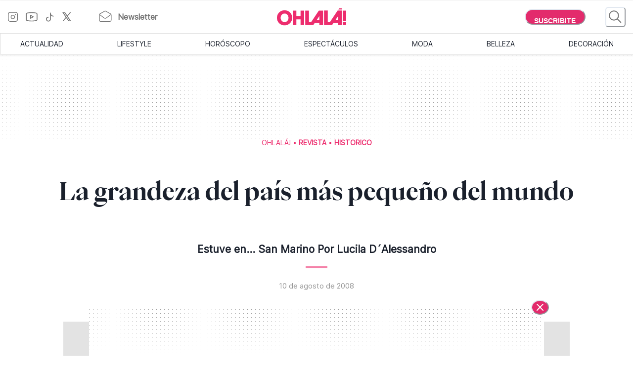

--- FILE ---
content_type: text/html; charset=utf-8
request_url: https://www.somosohlala.com/revista/historico/la-grandeza-del-pais-mas-pequeno-del-mundo-nid10082008
body_size: 46850
content:
<!DOCTYPE html><html lang="es"><head><meta name="viewport" content="width=device-width"/><meta charSet="utf-8"/><link rel="preload" href="/fonts/PPEiko-Bold.woff2" as="font" type="font/woff2" crossorigin="true"/><meta name="robots" content="max-video-preview:-1, max-image-preview:large"/><link rel="preconnect" href="https://www.googletagmanager.com"/><link rel="dns-prefetch" href="https://www.googletagmanager.com"/><link rel="preconnect" href="https://www.google-analytics.com"/><link rel="dns-prefetch" href="https://www.google-analytics.com"/><link rel="preconnect" href="https://tpc.googlesyndication.com"/><link rel="dns-prefetch" href="https://tpc.googlesyndication.com"/><link rel="preconnect" href="https://pagead2.googlesyndication.com"/><link rel="dns-prefetch" href="https://pagead2.googlesyndication.com"/><link rel="preconnect" href="https://www.googletagservices.com"/><link rel="dns-prefetch" href="https://www.googletagservices.com"/><link rel="preconnect" href="https://securepubads.g.doubleclick.net"/><link rel="dns-prefetch" href="https://securepubads.g.doubleclick.net"/><link rel="preconnect" href="https://sb.scorecardresearch.com"/><link rel="dns-prefetch" href="https://sb.scorecardresearch.com"/><script async="" src="https://securepubads.g.doubleclick.net/tag/js/gpt.js"></script><link rel="alternate" type="application/rss+xml" title="Home » Feed" href="https://www.somosohlala.com/feed/rss"/><script async="" src="https://functions.adnami.io/api/macro/adsm.macro.somosohlala.com.js"></script><title>La grandeza del país más pequeño del mundo - Ohlalá</title><meta name="description" content="Estuve en...  San Marino  Por Lucila D´Alessandro"/><meta property="og:description" content="Estuve en...  San Marino  Por Lucila D´Alessandro"/><meta name="title" content="La grandeza del país más pequeño del mundo - Ohlalá"/><meta property="og:title" content="La grandeza del país más pequeño del mundo - Ohlalá"/><meta property="og:url" content="https://somosohlala.com/revista/historico/la-grandeza-del-pais-mas-pequeno-del-mundo-nid10082008"/><meta property="og:image" content="https://www.somosohlala.com/s3fs-public/2022-07/placeholder.webp"/><meta name="twitter:card" content="summary_large_image"/><meta name="twitter:description" content="Estuve en...  San Marino  Por Lucila D´Alessandro"/><meta name="twitter:title" content="La grandeza del país más pequeño del mundo - Ohlalá"/><meta name="twitter:image" content="https://www.somosohlala.com/s3fs-public/2022-07/placeholder.webp"/><link rel="icon" href="/favicon.ico"/><link rel="canonical" href="https://www.somosohlala.com/revista/historico/la-grandeza-del-pais-mas-pequeno-del-mundo-nid10082008"/><script async="" src="https://securepubads.g.doubleclick.net/tag/js/gpt.js"></script><meta name="next-head-count" content="35"/><meta name="next-font-preconnect"/><link rel="preload" href="/_next/static/css/d83e5bfd47771e4f.css" as="style"/><link rel="stylesheet" href="/_next/static/css/d83e5bfd47771e4f.css" data-n-g=""/><link rel="preload" href="/_next/static/css/8e04c1476e5c2fb8.css" as="style"/><link rel="stylesheet" href="/_next/static/css/8e04c1476e5c2fb8.css" data-n-p=""/><noscript data-n-css=""></noscript><script defer="" nomodule="" src="/_next/static/chunks/polyfills-5cd94c89d3acac5f.js"></script><script src="/_next/static/chunks/webpack-309fbebe2073f18c.js" defer=""></script><script src="/_next/static/chunks/framework-4729b95aa6cb8cde.js" defer=""></script><script src="/_next/static/chunks/main-59df2ff197fc2ca4.js" defer=""></script><script src="/_next/static/chunks/pages/_app-8ecc7c3fc90288c5.js" defer=""></script><script src="/_next/static/chunks/1507-296fe350731ef4af.js" defer=""></script><script src="/_next/static/chunks/7731-3b5ce7d2cbd1a149.js" defer=""></script><script src="/_next/static/chunks/5998-d74ce246ddf78b09.js" defer=""></script><script src="/_next/static/chunks/8168-031c5335ca701ca0.js" defer=""></script><script src="/_next/static/chunks/9382-8e956b6d55ca523c.js" defer=""></script><script src="/_next/static/chunks/4494-a028bd802e3baf4e.js" defer=""></script><script src="/_next/static/chunks/1852-74d69cca7406e682.js" defer=""></script><script src="/_next/static/chunks/1623-564a763560811d0d.js" defer=""></script><script src="/_next/static/chunks/466-2d4073b3051cf6ac.js" defer=""></script><script src="/_next/static/chunks/8653-dba4b89bf85bf3b8.js" defer=""></script><script src="/_next/static/chunks/6884-5a30df16f8f3eedf.js" defer=""></script><script src="/_next/static/chunks/7095-a6d55806cd7219ea.js" defer=""></script><script src="/_next/static/chunks/3168-0a5ddc678fdca4d1.js" defer=""></script><script src="/_next/static/chunks/1850-013dc7a308670615.js" defer=""></script><script src="/_next/static/chunks/3569-ccaa22b07bc42451.js" defer=""></script><script src="/_next/static/chunks/pages/%5Bn1%5D/%5Bn2%5D/%5Barticle%5D-4394edbd72892610.js" defer=""></script><script src="/_next/static/gJr7LHN7IF2stqu1uBybZ/_buildManifest.js" defer=""></script><script src="/_next/static/gJr7LHN7IF2stqu1uBybZ/_ssgManifest.js" defer=""></script><script src="/_next/static/gJr7LHN7IF2stqu1uBybZ/_middlewareManifest.js" defer=""></script></head><body><div id="__next"><noscript><img src="https://sb.scorecardresearch.com/p?c1=2&amp;c2=6906398&amp;cv=3.9.1&amp;cj=1"/></noscript><style data-emotion="css-global 15ixp93">:host,:root,[data-theme]{--chakra-ring-inset:var(--chakra-empty,/*!*/ /*!*/);--chakra-ring-offset-width:0px;--chakra-ring-offset-color:#fff;--chakra-ring-color:rgba(66, 153, 225, 0.6);--chakra-ring-offset-shadow:0 0 #0000;--chakra-ring-shadow:0 0 #0000;--chakra-space-x-reverse:0;--chakra-space-y-reverse:0;--chakra-colors-transparent:transparent;--chakra-colors-current:currentColor;--chakra-colors-black-00:000000;--chakra-colors-white-600:#FFF;--chakra-colors-white-900:#FFF;--chakra-colors-whiteAlpha-50:rgba(255, 255, 255, 0.04);--chakra-colors-whiteAlpha-100:rgba(255, 255, 255, 0.06);--chakra-colors-whiteAlpha-200:rgba(255, 255, 255, 0.08);--chakra-colors-whiteAlpha-300:rgba(255, 255, 255, 0.16);--chakra-colors-whiteAlpha-400:rgba(255, 255, 255, 0.24);--chakra-colors-whiteAlpha-500:rgba(255, 255, 255, 0.36);--chakra-colors-whiteAlpha-600:rgba(255, 255, 255, 0.48);--chakra-colors-whiteAlpha-700:rgba(255, 255, 255, 0.64);--chakra-colors-whiteAlpha-800:rgba(255, 255, 255, 0.80);--chakra-colors-whiteAlpha-900:rgba(255, 255, 255, 0.92);--chakra-colors-blackAlpha-50:rgba(0, 0, 0, 0.04);--chakra-colors-blackAlpha-100:rgba(0, 0, 0, 0.06);--chakra-colors-blackAlpha-200:rgba(0, 0, 0, 0.08);--chakra-colors-blackAlpha-300:rgba(0, 0, 0, 0.16);--chakra-colors-blackAlpha-400:rgba(0, 0, 0, 0.24);--chakra-colors-blackAlpha-500:rgba(0, 0, 0, 0.36);--chakra-colors-blackAlpha-600:rgba(0, 0, 0, 0.48);--chakra-colors-blackAlpha-700:rgba(0, 0, 0, 0.64);--chakra-colors-blackAlpha-800:rgba(0, 0, 0, 0.80);--chakra-colors-blackAlpha-900:rgba(0, 0, 0, 0.92);--chakra-colors-gray-50:#F7FAFC;--chakra-colors-gray-100:#EDF2F7;--chakra-colors-gray-200:#E2E8F0;--chakra-colors-gray-300:#CBD5E0;--chakra-colors-gray-400:#A0AEC0;--chakra-colors-gray-500:#718096;--chakra-colors-gray-600:#4A5568;--chakra-colors-gray-700:#2D3748;--chakra-colors-gray-800:#1A202C;--chakra-colors-gray-900:#171923;--chakra-colors-red-50:#FFF5F5;--chakra-colors-red-100:#FED7D7;--chakra-colors-red-200:#FEB2B2;--chakra-colors-red-300:#FC8181;--chakra-colors-red-400:#F56565;--chakra-colors-red-500:#E53E3E;--chakra-colors-red-600:#C53030;--chakra-colors-red-700:#9B2C2C;--chakra-colors-red-800:#822727;--chakra-colors-red-900:#63171B;--chakra-colors-orange-50:#FFFAF0;--chakra-colors-orange-100:#FEEBC8;--chakra-colors-orange-200:#FBD38D;--chakra-colors-orange-300:#F6AD55;--chakra-colors-orange-400:#ED8936;--chakra-colors-orange-500:#DD6B20;--chakra-colors-orange-600:#C05621;--chakra-colors-orange-700:#9C4221;--chakra-colors-orange-800:#7B341E;--chakra-colors-orange-900:#652B19;--chakra-colors-yellow-50:#FFFFF0;--chakra-colors-yellow-100:#FEFCBF;--chakra-colors-yellow-200:#FAF089;--chakra-colors-yellow-300:#F6E05E;--chakra-colors-yellow-400:#ECC94B;--chakra-colors-yellow-500:#D69E2E;--chakra-colors-yellow-600:#B7791F;--chakra-colors-yellow-700:#975A16;--chakra-colors-yellow-800:#744210;--chakra-colors-yellow-900:#5F370E;--chakra-colors-green-50:#F0FFF4;--chakra-colors-green-100:#C6F6D5;--chakra-colors-green-200:#9AE6B4;--chakra-colors-green-300:#68D391;--chakra-colors-green-400:#48BB78;--chakra-colors-green-500:#38A169;--chakra-colors-green-600:#2F855A;--chakra-colors-green-700:#276749;--chakra-colors-green-800:#22543D;--chakra-colors-green-900:#1C4532;--chakra-colors-teal-50:#E6FFFA;--chakra-colors-teal-100:#B2F5EA;--chakra-colors-teal-200:#81E6D9;--chakra-colors-teal-300:#4FD1C5;--chakra-colors-teal-400:#38B2AC;--chakra-colors-teal-500:#319795;--chakra-colors-teal-600:#2C7A7B;--chakra-colors-teal-700:#285E61;--chakra-colors-teal-800:#234E52;--chakra-colors-teal-900:#1D4044;--chakra-colors-blue-50:#ebf8ff;--chakra-colors-blue-100:#bee3f8;--chakra-colors-blue-200:#90cdf4;--chakra-colors-blue-300:#63b3ed;--chakra-colors-blue-400:#4299e1;--chakra-colors-blue-500:#3182ce;--chakra-colors-blue-600:#2b6cb0;--chakra-colors-blue-700:#2c5282;--chakra-colors-blue-800:#2a4365;--chakra-colors-blue-900:#1A365D;--chakra-colors-cyan-50:#EDFDFD;--chakra-colors-cyan-100:#C4F1F9;--chakra-colors-cyan-200:#9DECF9;--chakra-colors-cyan-300:#76E4F7;--chakra-colors-cyan-400:#0BC5EA;--chakra-colors-cyan-500:#00B5D8;--chakra-colors-cyan-600:#00A3C4;--chakra-colors-cyan-700:#0987A0;--chakra-colors-cyan-800:#086F83;--chakra-colors-cyan-900:#065666;--chakra-colors-purple-50:#FAF5FF;--chakra-colors-purple-100:#E9D8FD;--chakra-colors-purple-200:#D6BCFA;--chakra-colors-purple-300:#B794F4;--chakra-colors-purple-400:#9F7AEA;--chakra-colors-purple-500:#805AD5;--chakra-colors-purple-600:#6B46C1;--chakra-colors-purple-700:#553C9A;--chakra-colors-purple-800:#44337A;--chakra-colors-purple-900:#322659;--chakra-colors-pink-50:#FFF5F7;--chakra-colors-pink-100:#FED7E2;--chakra-colors-pink-200:#FBB6CE;--chakra-colors-pink-300:#F687B3;--chakra-colors-pink-400:#ED64A6;--chakra-colors-pink-500:#D53F8C;--chakra-colors-pink-600:#B83280;--chakra-colors-pink-700:#97266D;--chakra-colors-pink-800:#702459;--chakra-colors-pink-900:#521B41;--chakra-colors-linkedin-50:#E8F4F9;--chakra-colors-linkedin-100:#CFEDFB;--chakra-colors-linkedin-200:#9BDAF3;--chakra-colors-linkedin-300:#68C7EC;--chakra-colors-linkedin-400:#34B3E4;--chakra-colors-linkedin-500:#00A0DC;--chakra-colors-linkedin-600:#008CC9;--chakra-colors-linkedin-700:#0077B5;--chakra-colors-linkedin-800:#005E93;--chakra-colors-linkedin-900:#004471;--chakra-colors-facebook-50:#E8F4F9;--chakra-colors-facebook-100:#D9DEE9;--chakra-colors-facebook-200:#B7C2DA;--chakra-colors-facebook-300:#6482C0;--chakra-colors-facebook-400:#4267B2;--chakra-colors-facebook-500:#385898;--chakra-colors-facebook-600:#314E89;--chakra-colors-facebook-700:#29487D;--chakra-colors-facebook-800:#223B67;--chakra-colors-facebook-900:#1E355B;--chakra-colors-messenger-50:#D0E6FF;--chakra-colors-messenger-100:#B9DAFF;--chakra-colors-messenger-200:#A2CDFF;--chakra-colors-messenger-300:#7AB8FF;--chakra-colors-messenger-400:#2E90FF;--chakra-colors-messenger-500:#0078FF;--chakra-colors-messenger-600:#0063D1;--chakra-colors-messenger-700:#0052AC;--chakra-colors-messenger-800:#003C7E;--chakra-colors-messenger-900:#002C5C;--chakra-colors-whatsapp-50:#dffeec;--chakra-colors-whatsapp-100:#b9f5d0;--chakra-colors-whatsapp-200:#90edb3;--chakra-colors-whatsapp-300:#65e495;--chakra-colors-whatsapp-400:#3cdd78;--chakra-colors-whatsapp-500:#22c35e;--chakra-colors-whatsapp-600:#179848;--chakra-colors-whatsapp-700:#0c6c33;--chakra-colors-whatsapp-800:#01421c;--chakra-colors-whatsapp-900:#001803;--chakra-colors-twitter-50:#E5F4FD;--chakra-colors-twitter-100:#C8E9FB;--chakra-colors-twitter-200:#A8DCFA;--chakra-colors-twitter-300:#83CDF7;--chakra-colors-twitter-400:#57BBF5;--chakra-colors-twitter-500:#1DA1F2;--chakra-colors-twitter-600:#1A94DA;--chakra-colors-twitter-700:#1681BF;--chakra-colors-twitter-800:#136B9E;--chakra-colors-twitter-900:#0D4D71;--chakra-colors-telegram-50:#E3F2F9;--chakra-colors-telegram-100:#C5E4F3;--chakra-colors-telegram-200:#A2D4EC;--chakra-colors-telegram-300:#7AC1E4;--chakra-colors-telegram-400:#47A9DA;--chakra-colors-telegram-500:#0088CC;--chakra-colors-telegram-600:#007AB8;--chakra-colors-telegram-700:#006BA1;--chakra-colors-telegram-800:#005885;--chakra-colors-telegram-900:#003F5E;--chakra-colors-primary-200:#Fddfe5;--chakra-colors-primary-500:#F06695;--chakra-colors-primary-900:#E32B6C;--chakra-colors-neutral-200:#a8a8a8;--chakra-colors-neutral-300:#F4F4F4;--chakra-colors-neutral-500:#969696;--chakra-colors-neutral-600:#343434;--chakra-colors-neutral-650:#727272;--chakra-colors-neutral-700:#757575;--chakra-colors-latest-200:#FFEEEA;--chakra-colors-latest-500:#FCAF9D;--chakra-colors-latest-900:#EB522D;--chakra-colors-entertain-200:#FFE0F4;--chakra-colors-entertain-500:#E57EDB;--chakra-colors-entertain-900:#FD2EE8;--chakra-colors-squad-200:#FFF1D8;--chakra-colors-squad-500:#F7CD93;--chakra-colors-squad-900:#EDA22F;--chakra-colors-stories-200:#E3EEFF;--chakra-colors-stories-500:#89AAE2;--chakra-colors-stories-900:#427AD9;--chakra-colors-yogui-200:#F1EFFF;--chakra-colors-yogui-500:#A4A4DE;--chakra-colors-yogui-900:#6F66DB;--chakra-colors-susten-200:#D6F7D4;--chakra-colors-susten-500:#7CD079;--chakra-colors-susten-900:#159D41;--chakra-colors-empower-200:#F8EBFF;--chakra-colors-empower-500:#C796DD;--chakra-colors-empower-900:#8637BA;--chakra-colors-guide-200:#e6f2ff;--chakra-colors-guide-500:#c2ddfc;--chakra-colors-guide-700:#93c7ff;--chakra-colors-guide-900:#7dabd9;--chakra-colors-love-200:#dbfded;--chakra-colors-love-500:#9ddbbd;--chakra-colors-love-900:#5cbc8e;--chakra-colors-home-200:#dbfded;--chakra-colors-home-500:#9ddbbd;--chakra-colors-home-900:#5cbc8e;--chakra-colors-trend-200:#ffedf6;--chakra-colors-trend-500:#f08fbc;--chakra-colors-trend-900:#f04d98;--chakra-colors-makers-200:#fffadd;--chakra-colors-makers-500:#fcec96;--chakra-colors-makers-700:#F8D62C;--chakra-colors-makers-900:#E1B239;--chakra-colors-borderGrey-900:#E3E3E3;--chakra-colors-borderGrey-divider:#D2D2D2;--chakra-colors-grey-75:#757575;--chakra-colors-grey-f7:#F7F7F7;--chakra-colors-grey-F5:F5F5F5;--chakra-borders-none:0;--chakra-borders-1px:1px solid;--chakra-borders-2px:2px solid;--chakra-borders-4px:4px solid;--chakra-borders-8px:8px solid;--chakra-fonts-heading:PPEiko-Bold,sans-serif;--chakra-fonts-body:Inter-Regular,sans-serif;--chakra-fonts-mono:SFMono-Regular,Menlo,Monaco,Consolas,"Liberation Mono","Courier New",monospace;--chakra-fontSizes-3xs:0.45rem;--chakra-fontSizes-2xs:0.625rem;--chakra-fontSizes-xs:.667rem;--chakra-fontSizes-sm:0.875rem;--chakra-fontSizes-md:1.15rem;--chakra-fontSizes-lg:1.125rem;--chakra-fontSizes-xl:1.222rem;--chakra-fontSizes-2xl:1.444rem;--chakra-fontSizes-3xl:1.6rem;--chakra-fontSizes-4xl:1.875rem;--chakra-fontSizes-5xl:2rem;--chakra-fontSizes-6xl:2.222rem;--chakra-fontSizes-7xl:2.5rem;--chakra-fontSizes-8xl:6rem;--chakra-fontSizes-9xl:8rem;--chakra-fontSizes-tiny:.889rem;--chakra-fontSizes-base:1rem;--chakra-fontWeights-hairline:100;--chakra-fontWeights-thin:200;--chakra-fontWeights-light:300;--chakra-fontWeights-normal:400;--chakra-fontWeights-medium:500;--chakra-fontWeights-semibold:600;--chakra-fontWeights-bold:700;--chakra-fontWeights-extrabold:800;--chakra-fontWeights-black:900;--chakra-letterSpacings-tighter:-0.05em;--chakra-letterSpacings-tight:-0.025em;--chakra-letterSpacings-normal:0;--chakra-letterSpacings-wide:0.025em;--chakra-letterSpacings-wider:0.05em;--chakra-letterSpacings-widest:0.1em;--chakra-lineHeights-3:.75rem;--chakra-lineHeights-4:1rem;--chakra-lineHeights-5:1.25rem;--chakra-lineHeights-6:1.5rem;--chakra-lineHeights-7:1.75rem;--chakra-lineHeights-8:2rem;--chakra-lineHeights-9:2.25rem;--chakra-lineHeights-10:2.5rem;--chakra-lineHeights-normal:normal;--chakra-lineHeights-none:1;--chakra-lineHeights-shorter:1.25;--chakra-lineHeights-short:1.375;--chakra-lineHeights-base:1.5;--chakra-lineHeights-tall:1.625;--chakra-lineHeights-taller:2;--chakra-radii-none:0;--chakra-radii-sm:0.125rem;--chakra-radii-base:0.25rem;--chakra-radii-md:0.375rem;--chakra-radii-lg:0.5rem;--chakra-radii-xl:0.75rem;--chakra-radii-2xl:1rem;--chakra-radii-3xl:1.5rem;--chakra-radii-full:9999px;--chakra-space-1:0.25rem;--chakra-space-2:0.5rem;--chakra-space-3:0.75rem;--chakra-space-4:1rem;--chakra-space-5:1.25rem;--chakra-space-6:1.5rem;--chakra-space-7:1.75rem;--chakra-space-8:2rem;--chakra-space-9:2.25rem;--chakra-space-10:2.5rem;--chakra-space-12:3rem;--chakra-space-14:3.5rem;--chakra-space-16:4rem;--chakra-space-20:5rem;--chakra-space-24:6rem;--chakra-space-28:7rem;--chakra-space-32:8rem;--chakra-space-36:9rem;--chakra-space-40:10rem;--chakra-space-44:11rem;--chakra-space-48:12rem;--chakra-space-52:13rem;--chakra-space-56:14rem;--chakra-space-60:15rem;--chakra-space-64:16rem;--chakra-space-72:18rem;--chakra-space-80:20rem;--chakra-space-96:24rem;--chakra-space-px:1px;--chakra-space-0-5:0.125rem;--chakra-space-1-5:0.375rem;--chakra-space-2-5:0.625rem;--chakra-space-3-5:0.875rem;--chakra-shadows-xs:0 0 0 1px rgba(0, 0, 0, 0.05);--chakra-shadows-sm:0 1px 2px 0 rgba(0, 0, 0, 0.05);--chakra-shadows-base:0 1px 3px 0 rgba(0, 0, 0, 0.1),0 1px 2px 0 rgba(0, 0, 0, 0.06);--chakra-shadows-md:0 4px 6px -1px rgba(0, 0, 0, 0.1),0 2px 4px -1px rgba(0, 0, 0, 0.06);--chakra-shadows-lg:0 10px 15px -3px rgba(0, 0, 0, 0.1),0 4px 6px -2px rgba(0, 0, 0, 0.05);--chakra-shadows-xl:0 20px 25px -5px rgba(0, 0, 0, 0.1),0 10px 10px -5px rgba(0, 0, 0, 0.04);--chakra-shadows-2xl:0 25px 50px -12px rgba(0, 0, 0, 0.25);--chakra-shadows-outline:0 0 0 3px rgba(66, 153, 225, 0.6);--chakra-shadows-inner:inset 0 2px 4px 0 rgba(0,0,0,0.06);--chakra-shadows-none:none;--chakra-shadows-dark-lg:rgba(0, 0, 0, 0.1) 0px 0px 0px 1px,rgba(0, 0, 0, 0.2) 0px 5px 10px,rgba(0, 0, 0, 0.4) 0px 15px 40px;--chakra-sizes-1:0.25rem;--chakra-sizes-2:0.5rem;--chakra-sizes-3:0.75rem;--chakra-sizes-4:1rem;--chakra-sizes-5:1.25rem;--chakra-sizes-6:1.5rem;--chakra-sizes-7:1.75rem;--chakra-sizes-8:2rem;--chakra-sizes-9:2.25rem;--chakra-sizes-10:2.5rem;--chakra-sizes-12:3rem;--chakra-sizes-14:3.5rem;--chakra-sizes-16:4rem;--chakra-sizes-20:5rem;--chakra-sizes-24:6rem;--chakra-sizes-28:7rem;--chakra-sizes-32:8rem;--chakra-sizes-36:9rem;--chakra-sizes-40:10rem;--chakra-sizes-44:11rem;--chakra-sizes-48:12rem;--chakra-sizes-52:13rem;--chakra-sizes-56:14rem;--chakra-sizes-60:15rem;--chakra-sizes-64:16rem;--chakra-sizes-72:18rem;--chakra-sizes-80:20rem;--chakra-sizes-96:24rem;--chakra-sizes-px:1px;--chakra-sizes-0-5:0.125rem;--chakra-sizes-1-5:0.375rem;--chakra-sizes-2-5:0.625rem;--chakra-sizes-3-5:0.875rem;--chakra-sizes-max:max-content;--chakra-sizes-min:min-content;--chakra-sizes-full:100%;--chakra-sizes-3xs:14rem;--chakra-sizes-2xs:16rem;--chakra-sizes-xs:20rem;--chakra-sizes-sm:24rem;--chakra-sizes-md:28rem;--chakra-sizes-lg:32rem;--chakra-sizes-xl:36rem;--chakra-sizes-2xl:42rem;--chakra-sizes-3xl:48rem;--chakra-sizes-4xl:56rem;--chakra-sizes-5xl:64rem;--chakra-sizes-6xl:72rem;--chakra-sizes-7xl:80rem;--chakra-sizes-8xl:90rem;--chakra-sizes-prose:60ch;--chakra-sizes-container-sm:640px;--chakra-sizes-container-md:768px;--chakra-sizes-container-lg:1024px;--chakra-sizes-container-xl:1280px;--chakra-zIndices-hide:-1;--chakra-zIndices-auto:auto;--chakra-zIndices-base:0;--chakra-zIndices-docked:10;--chakra-zIndices-dropdown:1000;--chakra-zIndices-sticky:1100;--chakra-zIndices-banner:1200;--chakra-zIndices-overlay:1300;--chakra-zIndices-modal:1400;--chakra-zIndices-popover:1500;--chakra-zIndices-skipLink:1600;--chakra-zIndices-toast:1700;--chakra-zIndices-tooltip:1800;--chakra-transition-property-common:background-color,border-color,color,fill,stroke,opacity,box-shadow,transform;--chakra-transition-property-colors:background-color,border-color,color,fill,stroke;--chakra-transition-property-dimensions:width,height;--chakra-transition-property-position:left,right,top,bottom;--chakra-transition-property-background:background-color,background-image,background-position;--chakra-transition-easing-ease-in:cubic-bezier(0.4, 0, 1, 1);--chakra-transition-easing-ease-out:cubic-bezier(0, 0, 0.2, 1);--chakra-transition-easing-ease-in-out:cubic-bezier(0.4, 0, 0.2, 1);--chakra-transition-duration-ultra-fast:50ms;--chakra-transition-duration-faster:100ms;--chakra-transition-duration-fast:150ms;--chakra-transition-duration-normal:200ms;--chakra-transition-duration-slow:300ms;--chakra-transition-duration-slower:400ms;--chakra-transition-duration-ultra-slow:500ms;--chakra-blur-none:0;--chakra-blur-sm:4px;--chakra-blur-base:8px;--chakra-blur-md:12px;--chakra-blur-lg:16px;--chakra-blur-xl:24px;--chakra-blur-2xl:40px;--chakra-blur-3xl:64px;--chakra-breakpoints-base:0em;--chakra-breakpoints-sm:0px;--chakra-breakpoints-md:990px;--chakra-breakpoints-lg:1200px;--chakra-breakpoints-xl:80em;--chakra-breakpoints-2xl:96em;}.chakra-ui-light :host:not([data-theme]),.chakra-ui-light :root:not([data-theme]),.chakra-ui-light [data-theme]:not([data-theme]),[data-theme=light] :host:not([data-theme]),[data-theme=light] :root:not([data-theme]),[data-theme=light] [data-theme]:not([data-theme]),:host[data-theme=light],:root[data-theme=light],[data-theme][data-theme=light]{--chakra-colors-chakra-body-text:var(--chakra-colors-gray-800);--chakra-colors-chakra-body-bg:white;--chakra-colors-chakra-border-color:var(--chakra-colors-gray-200);--chakra-colors-chakra-inverse-text:white;--chakra-colors-chakra-subtle-bg:var(--chakra-colors-gray-100);--chakra-colors-chakra-subtle-text:var(--chakra-colors-gray-600);--chakra-colors-chakra-placeholder-color:var(--chakra-colors-gray-500);}.chakra-ui-dark :host:not([data-theme]),.chakra-ui-dark :root:not([data-theme]),.chakra-ui-dark [data-theme]:not([data-theme]),[data-theme=dark] :host:not([data-theme]),[data-theme=dark] :root:not([data-theme]),[data-theme=dark] [data-theme]:not([data-theme]),:host[data-theme=dark],:root[data-theme=dark],[data-theme][data-theme=dark]{--chakra-colors-chakra-body-text:var(--chakra-colors-whiteAlpha-900);--chakra-colors-chakra-body-bg:var(--chakra-colors-gray-800);--chakra-colors-chakra-border-color:var(--chakra-colors-whiteAlpha-300);--chakra-colors-chakra-inverse-text:var(--chakra-colors-gray-800);--chakra-colors-chakra-subtle-bg:var(--chakra-colors-gray-700);--chakra-colors-chakra-subtle-text:var(--chakra-colors-gray-400);--chakra-colors-chakra-placeholder-color:var(--chakra-colors-whiteAlpha-400);}</style><style data-emotion="css-global fubdgu">html{line-height:1.5;-webkit-text-size-adjust:100%;font-family:system-ui,sans-serif;-webkit-font-smoothing:antialiased;text-rendering:optimizeLegibility;-moz-osx-font-smoothing:grayscale;touch-action:manipulation;}body{position:relative;min-height:100%;margin:0;font-feature-settings:"kern";}:where(*, *::before, *::after){border-width:0;border-style:solid;box-sizing:border-box;word-wrap:break-word;}main{display:block;}hr{border-top-width:1px;box-sizing:content-box;height:0;overflow:visible;}:where(pre, code, kbd,samp){font-family:SFMono-Regular,Menlo,Monaco,Consolas,monospace;font-size:1em;}a{background-color:transparent;color:inherit;-webkit-text-decoration:inherit;text-decoration:inherit;}abbr[title]{border-bottom:none;-webkit-text-decoration:underline;text-decoration:underline;-webkit-text-decoration:underline dotted;-webkit-text-decoration:underline dotted;text-decoration:underline dotted;}:where(b, strong){font-weight:bold;}small{font-size:80%;}:where(sub,sup){font-size:75%;line-height:0;position:relative;vertical-align:baseline;}sub{bottom:-0.25em;}sup{top:-0.5em;}img{border-style:none;}:where(button, input, optgroup, select, textarea){font-family:inherit;font-size:100%;line-height:1.15;margin:0;}:where(button, input){overflow:visible;}:where(button, select){text-transform:none;}:where(
          button::-moz-focus-inner,
          [type="button"]::-moz-focus-inner,
          [type="reset"]::-moz-focus-inner,
          [type="submit"]::-moz-focus-inner
        ){border-style:none;padding:0;}fieldset{padding:0.35em 0.75em 0.625em;}legend{box-sizing:border-box;color:inherit;display:table;max-width:100%;padding:0;white-space:normal;}progress{vertical-align:baseline;}textarea{overflow:auto;}:where([type="checkbox"], [type="radio"]){box-sizing:border-box;padding:0;}input[type="number"]::-webkit-inner-spin-button,input[type="number"]::-webkit-outer-spin-button{-webkit-appearance:none!important;}input[type="number"]{-moz-appearance:textfield;}input[type="search"]{-webkit-appearance:textfield;outline-offset:-2px;}input[type="search"]::-webkit-search-decoration{-webkit-appearance:none!important;}::-webkit-file-upload-button{-webkit-appearance:button;font:inherit;}details{display:block;}summary{display:-webkit-box;display:-webkit-list-item;display:-ms-list-itembox;display:list-item;}template{display:none;}[hidden]{display:none!important;}:where(
          blockquote,
          dl,
          dd,
          h1,
          h2,
          h3,
          h4,
          h5,
          h6,
          hr,
          figure,
          p,
          pre
        ){margin:0;}button{background:transparent;padding:0;}fieldset{margin:0;padding:0;}:where(ol, ul){margin:0;padding:0;}textarea{resize:vertical;}:where(button, [role="button"]){cursor:pointer;}button::-moz-focus-inner{border:0!important;}table{border-collapse:collapse;}:where(h1, h2, h3, h4, h5, h6){font-size:inherit;font-weight:inherit;}:where(button, input, optgroup, select, textarea){padding:0;line-height:inherit;color:inherit;}:where(img, svg, video, canvas, audio, iframe, embed, object){display:block;}:where(img, video){max-width:100%;height:auto;}[data-js-focus-visible] :focus:not([data-focus-visible-added]):not(
          [data-focus-visible-disabled]
        ){outline:none;box-shadow:none;}select::-ms-expand{display:none;}:root,:host{--chakra-vh:100vh;}@supports (height: -webkit-fill-available){:root,:host{--chakra-vh:-webkit-fill-available;}}@supports (height: -moz-fill-available){:root,:host{--chakra-vh:-moz-fill-available;}}@supports (height: 100dvh){:root,:host{--chakra-vh:100dvh;}}</style><style data-emotion="css-global 1nmrexf">body{font-family:var(--chakra-fonts-body);color:var(--chakra-colors-chakra-body-text);background:var(--chakra-colors-chakra-body-bg);transition-property:background-color;transition-duration:var(--chakra-transition-duration-normal);line-height:var(--chakra-lineHeights-base);}*::-webkit-input-placeholder{color:var(--chakra-colors-chakra-placeholder-color);}*::-moz-placeholder{color:var(--chakra-colors-chakra-placeholder-color);}*:-ms-input-placeholder{color:var(--chakra-colors-chakra-placeholder-color);}*::placeholder{color:var(--chakra-colors-chakra-placeholder-color);}*,*::before,::after{border-color:var(--chakra-colors-chakra-border-color);}html{font-size:16px;}</style><div><div style="display:none"><img src="https://www.somosohlala.com/s3fs-public/2022-07/placeholder.webp"/></div><style data-emotion="css n9bbf8">.css-n9bbf8{position:-webkit-sticky;position:sticky;top:0px;background:white;z-index:1300;}</style><div class="css-n9bbf8"><div></div><div></div><div><style data-emotion="css 1csf2un">.css-1csf2un{height:50px;width:100%;background-color:#ffffff;background-repeat:repeat;-webkit-background-position:center;background-position:center;-webkit-background-size:8px 8px;background-size:8px 8px;-webkit-box-pack:center;-ms-flex-pack:center;-webkit-justify-content:center;justify-content:center;-webkit-align-items:center;-webkit-box-align:center;-ms-flex-align:center;align-items:center;display:-webkit-box;display:-webkit-flex;display:-ms-flexbox;display:flex;overflow:hidden;}@media screen and (min-width: 990px){.css-1csf2un{display:none;}}</style><div style="background-image:url(&quot;data:image/svg+xml,%3Csvg width=&#x27;8&#x27; height=&#x27;8&#x27; viewBox=&#x27;0 0 8 8&#x27; fill=&#x27;none&#x27; xmlns=&#x27;http://www.w3.org/2000/svg&#x27;%3E%3Crect width=&#x27;1&#x27; height=&#x27;1&#x27; fill=&#x27;%239A9A9A&#x27;/%3E%3C/svg%3E&quot;)" class="AdFlexbox css-1csf2un"></div></div><style data-emotion="css 1461x0r">.css-1461x0r{display:-webkit-box;display:-webkit-flex;display:-ms-flexbox;display:flex;width:100%;-webkit-flex-direction:column;-ms-flex-direction:column;flex-direction:column;-webkit-align-items:center;-webkit-box-align:center;-ms-flex-align:center;align-items:center;position:-webkit-sticky;position:sticky;top:0px;background:white;box-shadow:0 0 5px 2px rgba(0,0,0, .09);z-index:1000;}</style><header class="css-1461x0r"><style data-emotion="css 1hrvdrg">.css-1hrvdrg{display:-webkit-box;display:-webkit-flex;display:-ms-flexbox;display:flex;width:100%;max-width:1250px;-webkit-box-pack:start;-ms-flex-pack:start;-webkit-justify-content:flex-start;justify-content:flex-start;padding-top:10px;padding-bottom:10px;-webkit-padding-start:10px;padding-inline-start:10px;-webkit-padding-end:10px;padding-inline-end:10px;position:relative;}@media screen and (min-width: 990px){.css-1hrvdrg{-webkit-box-pack:justify;-webkit-justify-content:space-between;justify-content:space-between;padding-top:8px;padding-bottom:8px;-webkit-padding-start:30px;padding-inline-start:30px;-webkit-padding-end:30px;padding-inline-end:30px;}}@media screen and (min-width: 1200px){.css-1hrvdrg{-webkit-padding-start:0px;padding-inline-start:0px;-webkit-padding-end:0px;padding-inline-end:0px;}}</style><div class="css-1hrvdrg"><style data-emotion="css q1z7w">.css-q1z7w{display:none;position:relative;width:185px;}@media screen and (min-width: 990px){.css-q1z7w{display:-webkit-box;display:-webkit-flex;display:-ms-flexbox;display:flex;}}</style><div class="css-q1z7w"><style data-emotion="css 1gqvgg8">.css-1gqvgg8{display:none;position:absolute;top:0px;bottom:0px;-webkit-transition:all 1s;transition:all 1s;left:0px;}@media screen and (min-width: 990px){.css-1gqvgg8{display:-webkit-box;display:-webkit-flex;display:-ms-flexbox;display:flex;}}</style><div class="css-1gqvgg8"><style data-emotion="css l1unk5">.css-l1unk5{display:-webkit-box;display:-webkit-flex;display:-ms-flexbox;display:flex;-webkit-flex-direction:row;-ms-flex-direction:row;flex-direction:row;-webkit-align-items:center;-webkit-box-align:center;-ms-flex-align:center;align-items:center;color:var(--chakra-colors-neutral-700);width:auto;-webkit-box-pack:space-evenly;-ms-flex-pack:space-evenly;-webkit-justify-content:space-evenly;justify-content:space-evenly;}</style><div class="css-l1unk5"><a target="_blank" aria-label="Ir a Instagram" title="Instagram" href="https://www.instagram.com/somosohlala/"><style data-emotion="css v0fuya">.css-v0fuya{display:-webkit-box;display:-webkit-flex;display:-ms-flexbox;display:flex;-webkit-align-items:center;-webkit-box-align:center;-ms-flex-align:center;align-items:center;-webkit-box-pack:center;-ms-flex-pack:center;-webkit-justify-content:center;justify-content:center;margin-right:15px;max-height:24px;max-width:24px;cursor:pointer;margin-bottom:0px;}@media screen and (min-width: 990px){.css-v0fuya{max-height:24px;max-width:24px;}}.css-v0fuya:hover,.css-v0fuya[data-hover]{color:var(--chakra-colors-primary-900);}</style><div class="css-v0fuya"><style data-emotion="css 1bshclw">.css-1bshclw{display:inline-block;line-height:1em;-webkit-flex-shrink:0;-ms-flex-negative:0;flex-shrink:0;color:currentColor;vertical-align:middle;fill:none;width:22px;height:20px;}</style><svg viewBox="0 0 28 27" focusable="false" class="chakra-icon css-1bshclw" title="Seguinos en Instagram"><path d="M21.5002 7.50033V6.50033M6.6433 1.23828H21.5004C24.2356 1.23828 26.4528 3.45554 26.4528 6.19066V21.0478C26.4528 23.7829 24.2356 26.0002 21.5004 26.0002H6.6433C3.90817 26.0002 1.69092 23.7829 1.69092 21.0478V6.19066C1.69092 3.45554 3.90817 1.23828 6.6433 1.23828ZM14 18.9528C11.2648 18.9528 9.04757 16.7355 9.04757 14.0004C9.04757 11.2653 11.2648 9.04804 14 9.04804C16.7351 9.04804 18.9524 11.2653 18.9524 14.0004C18.9524 16.7355 16.7351 18.9528 14 18.9528Z" stroke="currentColor" stroke-width="2" stroke-linecap="round"></path></svg></div></a><a target="_blank" aria-label="Ir a YouTube" title="YouTube" href="https://www.youtube.com/channel/UCWm1M6xBClBxJhhAOSqPj0g?app=desktop"><div class="css-v0fuya"><style data-emotion="css az01hh">.css-az01hh{display:inline-block;line-height:1em;-webkit-flex-shrink:0;-ms-flex-negative:0;flex-shrink:0;color:currentColor;vertical-align:middle;width:30px;height:22px;fill:none;}</style><svg viewBox="0 0 30 27" focusable="false" class="chakra-icon css-az01hh" title="Revista Ohlalá Youtube"><path d="M3.93438 22.9374L3.74501 23.9193H3.74501L3.93438 22.9374ZM26.0653 22.9374L26.2547 23.9193L26.0653 22.9374ZM26.2172 4.24652L26.4196 3.26721L26.2172 4.24652ZM3.78244 4.24652L3.9848 5.22583L3.78244 4.24652ZM12.3332 9.64293L12.834 8.77736C12.5246 8.59836 12.1432 8.5981 11.8336 8.77667C11.5239 8.95524 11.3332 9.2855 11.3332 9.64293H12.3332ZM12.3332 17.3572H11.3332C11.3332 17.7146 11.5239 18.0449 11.8336 18.2235C12.1432 18.402 12.5246 18.4018 12.834 18.2228L12.3332 17.3572ZM18.9998 13.5001L19.5006 14.3656C19.8096 14.1869 19.9998 13.857 19.9998 13.5001C19.9998 13.1431 19.8096 12.8133 19.5006 12.6345L18.9998 13.5001ZM0.666504 6.77043V20.2699H2.6665V6.77043H0.666504ZM29.3332 20.2699V6.77043H27.3332V20.2699H29.3332ZM3.74501 23.9193C11.1747 25.3522 18.8249 25.3522 26.2547 23.9193L25.8759 21.9555C18.6964 23.3402 11.3033 23.3402 4.12375 21.9555L3.74501 23.9193ZM26.4196 3.26721C18.8918 1.71171 11.1079 1.71171 3.58009 3.26721L3.9848 5.22583C11.2456 3.7255 18.754 3.7255 26.0149 5.22583L26.4196 3.26721ZM29.3332 6.77043C29.3332 5.05483 28.0942 3.61323 26.4196 3.26721L26.0149 5.22583C26.8087 5.38986 27.3332 6.05175 27.3332 6.77043H29.3332ZM27.3332 20.2699C27.3332 21.0626 26.7488 21.7872 25.8759 21.9555L26.2547 23.9193C28.0192 23.579 29.3332 22.0707 29.3332 20.2699H27.3332ZM0.666504 20.2699C0.666504 22.0707 1.98049 23.579 3.74501 23.9193L4.12375 21.9555C3.25092 21.7872 2.6665 21.0626 2.6665 20.2699H0.666504ZM2.6665 6.77043C2.6665 6.05175 3.19099 5.38986 3.9848 5.22583L3.58009 3.26721C1.9055 3.61323 0.666504 5.05484 0.666504 6.77043H2.6665ZM11.3332 9.64293V17.3572H13.3332V9.64293H11.3332ZM12.834 18.2228L19.5006 14.3656L18.499 12.6345L11.8324 16.4916L12.834 18.2228ZM19.5006 12.6345L12.834 8.77736L11.8324 10.5085L18.499 14.3656L19.5006 12.6345Z" fill="currentColor"></path></svg></div></a><a target="_blank" aria-label="Ir a TikTok" title="TikTok" href="https://www.tiktok.com/@revistaohlala"><div class="css-v0fuya"><style data-emotion="css 1kaqmhb">.css-1kaqmhb{display:inline-block;line-height:1em;-webkit-flex-shrink:0;-ms-flex-negative:0;flex-shrink:0;color:currentColor;vertical-align:middle;fill:none;width:19px;height:20px;}</style><svg viewBox="0 0 28 27" focusable="false" class="chakra-icon css-1kaqmhb" title="Revista Ohlalá Tiktok"><path d="M17.3213 2C17.3213 1.30964 16.7616 0.75 16.0713 0.75C15.3809 0.75 14.8213 1.30964 14.8213 2H17.3213ZM10.1189 15.75C10.8092 15.75 11.3689 15.1904 11.3689 14.5C11.3689 13.8096 10.8092 13.25 10.1189 13.25V15.75ZM24.9998 12.7738C25.6902 12.7738 26.2498 12.2142 26.2498 11.5238C26.2498 10.8335 25.6902 10.2738 24.9998 10.2738V12.7738ZM17.3213 2.59524C17.3213 1.90488 16.7616 1.34524 16.0713 1.34524C15.3809 1.34524 14.8213 1.90488 14.8213 2.59524H17.3213ZM14.8213 2V20.4524H17.3213V2H14.8213ZM10.1189 25.1548C7.52183 25.1548 5.4165 23.0494 5.4165 20.4524H2.9165C2.9165 24.4301 6.14112 27.6548 10.1189 27.6548V25.1548ZM14.8213 20.4524C14.8213 23.0494 12.7159 25.1548 10.1189 25.1548V27.6548C14.0966 27.6548 17.3213 24.4301 17.3213 20.4524H14.8213ZM10.1189 13.25C6.14112 13.25 2.9165 16.4746 2.9165 20.4524H5.4165C5.4165 17.8553 7.52183 15.75 10.1189 15.75V13.25ZM24.9998 10.2738C20.7591 10.2738 17.3213 6.836 17.3213 2.59524H14.8213C14.8213 8.21671 19.3784 12.7738 24.9998 12.7738V10.2738Z" fill="currentColor"></path></svg></div></a><a target="_blank" aria-label="Ir a X" title="X" href="https://twitter.com/SomosOHLALA"><div class="css-v0fuya"><style data-emotion="css me87z0">.css-me87z0{display:inline-block;line-height:1em;-webkit-flex-shrink:0;-ms-flex-negative:0;flex-shrink:0;color:currentColor;vertical-align:middle;width:20px;height:20px;fill:none;}</style><svg viewBox="0 0 20 20" focusable="false" class="chakra-icon css-me87z0" title="Revista Ohlalá X"><path fill-rule="evenodd" clip-rule="evenodd" d="M6.71638 1H1.09066L2.58323 3.19554L7.87061 10.9709L1 19.0653H3.12919L8.81893 12.3655L12.9596 18.4553L13.3746 19.065H19.0002L17.5079 16.8698L11.9429 8.68651L18.4703 1.00006H16.3413L15.0296 2.53744L10.9944 7.29133L6.71638 1ZM9.87996 8.60407L5.84067 2.66381H4.22887L9.18139 9.94711L9.82305 10.8904L14.25 17.4012H15.862L10.8285 9.99872L10.8283 9.99899L9.87967 8.60441L9.87996 8.60407Z" fill="currentColor"></path></svg></div></a></div><style data-emotion="css 1ecc1qo">.css-1ecc1qo{display:-webkit-box;display:-webkit-flex;display:-ms-flexbox;display:flex;margin-left:min(calc(10px + 2vw), 60px);}</style><div class="css-1ecc1qo"><style data-emotion="css x9t17p">.css-x9t17p{display:-webkit-box;display:-webkit-flex;display:-ms-flexbox;display:flex;color:var(--chakra-colors-neutral-700);font-weight:700;-webkit-align-items:center;-webkit-box-align:center;-ms-flex-align:center;align-items:center;cursor:pointer;}.css-x9t17p:hover,.css-x9t17p[data-hover]{color:var(--chakra-colors-primary-900);}</style><div class="css-x9t17p"><style data-emotion="css lvyu5j">.css-lvyu5j{margin-right:10px;}</style><span class="css-lvyu5j"><style data-emotion="css 1wedwmu">.css-1wedwmu{width:32px;height:32px;display:inline-block;line-height:1em;-webkit-flex-shrink:0;-ms-flex-negative:0;flex-shrink:0;color:currentColor;vertical-align:middle;fill:none;}</style><svg viewBox="0 0 24 24" focusable="false" class="chakra-icon css-1wedwmu"><path d="M4.56055 9.00005L10.7605 13.65C11.8272 14.45 13.2939 14.45 14.3605 13.65L20.5605 9" stroke="currentColor" stroke-width="1" stroke-linecap="round" stroke-linejoin="round"></path><path d="M3.56055 9.17681C3.56055 8.45047 3.95433 7.78123 4.58926 7.42849L11.5893 3.5396C12.1933 3.20402 12.9278 3.20402 13.5318 3.5396L20.5318 7.42849C21.1668 7.78123 21.5605 8.45047 21.5605 9.17681V17C21.5605 18.1046 20.6651 19 19.5605 19H5.56055C4.45598 19 3.56055 18.1046 3.56055 17V9.17681Z" stroke="currentColor" stroke-width="1" stroke-linecap="round"></path></svg></span>Newsletter<!-- --></div></div></div></div><style data-emotion="css 11ketrb">.css-11ketrb{display:-webkit-box;display:-webkit-flex;display:-ms-flexbox;display:flex;}@media screen and (min-width: 990px){.css-11ketrb{display:none;}}</style><div class="css-11ketrb"><style data-emotion="css 2ndthb">.css-2ndthb{display:-webkit-inline-box;display:-webkit-inline-flex;display:-ms-inline-flexbox;display:inline-flex;-webkit-appearance:none;-moz-appearance:none;-ms-appearance:none;appearance:none;-webkit-align-items:center;-webkit-box-align:center;-ms-flex-align:center;align-items:center;-webkit-box-pack:center;-ms-flex-pack:center;-webkit-justify-content:center;justify-content:center;-webkit-user-select:none;-moz-user-select:none;-ms-user-select:none;user-select:none;position:relative;white-space:nowrap;vertical-align:baseline;outline:2px solid transparent;outline-offset:2px;line-height:var(--chakra-lineHeights-normal);border-radius:var(--chakra-radii-md);font-weight:var(--chakra-fontWeights-semibold);transition-property:var(--chakra-transition-property-common);transition-duration:var(--chakra-transition-duration-normal);height:auto;min-width:var(--chakra-sizes-10);font-size:var(--chakra-fontSizes-md);-webkit-padding-start:var(--chakra-space-4);padding-inline-start:var(--chakra-space-4);-webkit-padding-end:var(--chakra-space-4);padding-inline-end:var(--chakra-space-4);padding:0px;color:#757575;}.css-2ndthb:focus-visible,.css-2ndthb[data-focus-visible]{box-shadow:var(--chakra-shadows-outline);}.css-2ndthb:disabled,.css-2ndthb[disabled],.css-2ndthb[aria-disabled=true],.css-2ndthb[data-disabled]{opacity:0.4;cursor:not-allowed;box-shadow:var(--chakra-shadows-none);}.css-2ndthb:active,.css-2ndthb[data-active]{color:var(--chakra-colors-gray-700);}.css-2ndthb:hover,.css-2ndthb[data-hover]{color:var(--chakra-colors-primary-900);}</style><button type="button" class="chakra-button css-2ndthb" aria-label="Menu"><style data-emotion="css 1hyates">.css-1hyates{display:inline-block;line-height:1em;-webkit-flex-shrink:0;-ms-flex-negative:0;flex-shrink:0;color:currentColor;vertical-align:middle;width:18px;height:13px;fill:none;}</style><svg viewBox="0 0 18 13" focusable="false" class="chakra-icon css-1hyates"><path d="M1 6.25H17" stroke="currentColor" stroke-width="2" stroke-linecap="round" stroke-linejoin="round"></path><path d="M1 1.25H17" stroke="currentColor" stroke-width="2" stroke-linecap="round" stroke-linejoin="round"></path><path d="M1 11.25H17" stroke="currentColor" stroke-width="2" stroke-linecap="round" stroke-linejoin="round"></path></svg></button></div><style data-emotion="css 70qvj9">.css-70qvj9{display:-webkit-box;display:-webkit-flex;display:-ms-flexbox;display:flex;-webkit-align-items:center;-webkit-box-align:center;-ms-flex-align:center;align-items:center;}</style><div class="css-70qvj9"><div class="chakra-text css-0"><a title="Revista Ohlalá" style="background-image:url(/images/ohlalaheader.svg);background-repeat:no-repeat;background-size:contain;background-position:center;display:block;width:140px;height:50px" href="https://www.somosohlala.com/"><span style="display:none">Ohlala! - Comunidad creada por y para mujeres poderosas</span></a></div></div><style data-emotion="css wywwbf">.css-wywwbf{display:-webkit-box;display:-webkit-flex;display:-ms-flexbox;display:flex;margin-left:auto;-webkit-align-items:center;-webkit-box-align:center;-ms-flex-align:center;align-items:center;-webkit-box-pack:end;-ms-flex-pack:end;-webkit-justify-content:flex-end;justify-content:flex-end;}@media screen and (min-width: 990px){.css-wywwbf{margin-left:0px;}}</style><div class="css-wywwbf"><style data-emotion="css hf34tt">.css-hf34tt{border-radius:40px;background:var(--chakra-colors-primary-900);height:32px;color:white;font-weight:600;font-size:var(--chakra-fontSizes-sm);-webkit-padding-start:1.11rem;padding-inline-start:1.11rem;-webkit-padding-end:1.11rem;padding-inline-end:1.11rem;display:none;}@media screen and (min-width: 990px){.css-hf34tt{border-radius:24.5px;display:block;}}</style><button aria-label="Boton para Suscribirse" class="css-hf34tt"><a title="Boton de Suscribite" href="https://www.contacto.lanacion.com.ar/org-suscribirse-print-ohlala" rel="noreferrer" target="_blank"><p class="chakra-text css-0">SUSCRIBITE</p></a></button><style data-emotion="css l4no0o">.css-l4no0o{display:-webkit-box;display:-webkit-flex;display:-ms-flexbox;display:flex;margin-right:24px;}@media screen and (min-width: 0em){.css-l4no0o{margin-right:0px;}}@media screen and (min-width: 990px){.css-l4no0o{display:none;}}</style><div class="css-l4no0o"><div class="css-x9t17p"><span class="css-lvyu5j"><svg viewBox="0 0 24 24" focusable="false" class="chakra-icon css-1wedwmu"><path d="M4.56055 9.00005L10.7605 13.65C11.8272 14.45 13.2939 14.45 14.3605 13.65L20.5605 9" stroke="currentColor" stroke-width="1" stroke-linecap="round" stroke-linejoin="round"></path><path d="M3.56055 9.17681C3.56055 8.45047 3.95433 7.78123 4.58926 7.42849L11.5893 3.5396C12.1933 3.20402 12.9278 3.20402 13.5318 3.5396L20.5318 7.42849C21.1668 7.78123 21.5605 8.45047 21.5605 9.17681V17C21.5605 18.1046 20.6651 19 19.5605 19H5.56055C4.45598 19 3.56055 18.1046 3.56055 17V9.17681Z" stroke="currentColor" stroke-width="1" stroke-linecap="round"></path></svg></span>Newsletter<!-- --></div></div><style data-emotion="css wy4qis">.css-wy4qis{-webkit-appearance:none;-moz-appearance:none;-ms-appearance:none;appearance:none;-webkit-align-items:center;-webkit-box-align:center;-ms-flex-align:center;align-items:center;-webkit-box-pack:center;-ms-flex-pack:center;-webkit-justify-content:center;justify-content:center;-webkit-user-select:none;-moz-user-select:none;-ms-user-select:none;user-select:none;position:relative;white-space:nowrap;vertical-align:baseline;outline:2px solid transparent;outline-offset:2px;line-height:var(--chakra-lineHeights-normal);border-radius:var(--chakra-radii-md);font-weight:var(--chakra-fontWeights-semibold);transition-property:var(--chakra-transition-property-common);transition-duration:var(--chakra-transition-duration-normal);height:auto;min-width:var(--chakra-sizes-10);font-size:var(--chakra-fontSizes-md);-webkit-padding-start:var(--chakra-space-4);padding-inline-start:var(--chakra-space-4);-webkit-padding-end:var(--chakra-space-4);padding-inline-end:var(--chakra-space-4);padding:0px;color:#757575;margin-left:40px;display:none;}.css-wy4qis:focus-visible,.css-wy4qis[data-focus-visible]{box-shadow:var(--chakra-shadows-outline);}.css-wy4qis:disabled,.css-wy4qis[disabled],.css-wy4qis[aria-disabled=true],.css-wy4qis[data-disabled]{opacity:0.4;cursor:not-allowed;box-shadow:var(--chakra-shadows-none);}.css-wy4qis:active,.css-wy4qis[data-active]{color:var(--chakra-colors-gray-700);}.css-wy4qis:hover,.css-wy4qis[data-hover]{color:var(--chakra-colors-primary-900);}@media screen and (min-width: 990px){.css-wy4qis{display:-webkit-inline-box;display:-webkit-inline-flex;display:-ms-inline-flexbox;display:inline-flex;}}</style><button type="button" class="chakra-button css-wy4qis" aria-label="Buscar"><style data-emotion="css q4e0yr">.css-q4e0yr{display:inline-block;line-height:1em;-webkit-flex-shrink:0;-ms-flex-negative:0;flex-shrink:0;color:currentColor;vertical-align:middle;width:37px;height:37px;fill:none;}</style><svg viewBox="0 0 37 37" focusable="false" class="chakra-icon css-q4e0yr"><circle cx="15.4167" cy="15.417" r="9.25" stroke="currentColor" stroke-width="2" stroke-linecap="round" stroke-linejoin="round"></circle><path d="M22.3542 22.3545L29.2917 29.292" stroke="currentColor" stroke-width="2" stroke-linecap="round" stroke-linejoin="round"></path></svg></button></div></div><style data-emotion="css 8atqhb">.css-8atqhb{width:100%;}</style><div class="boxMenu css-8atqhb"><style data-emotion="css bnog5r">.css-bnog5r{border-left-width:0px;border-right-width:0px;border:1px solid rgba(188, 188, 188, 0.5);-webkit-box-pack:center;-ms-flex-pack:center;-webkit-justify-content:center;justify-content:center;display:none;width:100%;}@media screen and (min-width: 990px){.css-bnog5r{display:-webkit-box;display:-webkit-flex;display:-ms-flexbox;display:flex;}}</style><div class="css-bnog5r"><style data-emotion="css fvdyyz">.css-fvdyyz{display:-webkit-box;display:-webkit-flex;display:-ms-flexbox;display:flex;width:100%;max-width:1200px;-webkit-box-pack:justify;-webkit-justify-content:space-between;justify-content:space-between;padding-top:10px;padding-bottom:10px;-webkit-padding-start:10px;padding-inline-start:10px;-webkit-padding-end:10px;padding-inline-end:10px;}@media screen and (min-width: 990px){.css-fvdyyz{-webkit-padding-start:30px;padding-inline-start:30px;-webkit-padding-end:30px;padding-inline-end:30px;}}@media screen and (min-width: 1200px){.css-fvdyyz{-webkit-padding-start:0px;padding-inline-start:0px;-webkit-padding-end:0px;padding-inline-end:0px;}}</style><div class="css-fvdyyz"><style data-emotion="css 1l7ajwz">.css-1l7ajwz{text-transform:uppercase;font-size:var(--chakra-fontSizes-sm);margin-top:0px;font-weight:500;}.css-1l7ajwz:hover,.css-1l7ajwz[data-hover]{color:black;-webkit-text-decoration:underline;text-decoration:underline;text-underline-offset:4px;}</style><div class="css-1l7ajwz"><a title="Actualidad" href="/actualidad">Actualidad</a></div><div class="css-1l7ajwz"><a title="Lifestyle" href="/lifestyle">Lifestyle</a></div><div class="css-1l7ajwz"><a title="Horóscopo" href="/horoscopo">Horóscopo</a></div><div class="css-1l7ajwz"><a title="Espectáculos" href="/espectaculos">Espectáculos</a></div><div class="css-1l7ajwz"><a title="Moda" href="/moda">Moda</a></div><div class="css-1l7ajwz"><a title="Belleza" href="/belleza">Belleza</a></div><div class="css-1l7ajwz"><a title="Decoración" href="/decoracion">Decoración</a></div></div></div><div class="chakra-collapse" style="overflow:hidden;display:none;width:100%;position:absolute;z-index:2;opacity:0;height:0px"><style data-emotion="css 4a4iul">.css-4a4iul{display:-webkit-box;display:-webkit-flex;display:-ms-flexbox;display:flex;width:100%;-webkit-box-pack:center;-ms-flex-pack:center;-webkit-justify-content:center;justify-content:center;background-color:#f4f4f4;padding-top:10px;padding-bottom:10px;-webkit-padding-start:10px;padding-inline-start:10px;-webkit-padding-end:10px;padding-inline-end:10px;}@media screen and (min-width: 990px){.css-4a4iul{padding-top:30px;padding-bottom:30px;-webkit-padding-start:30px;padding-inline-start:30px;-webkit-padding-end:30px;padding-inline-end:30px;}}@media screen and (min-width: 1200px){.css-4a4iul{-webkit-padding-start:0px;padding-inline-start:0px;-webkit-padding-end:0px;padding-inline-end:0px;}}</style><div class="collapsableContainer css-4a4iul"><style data-emotion="css 13ht1be">.css-13ht1be{display:-webkit-box;display:-webkit-flex;display:-ms-flexbox;display:flex;width:100%;max-width:1200px;-webkit-box-pack:justify;-webkit-justify-content:space-between;justify-content:space-between;}</style><div class="css-13ht1be"><style data-emotion="css 84q5r2">.css-84q5r2{display:-webkit-box;display:-webkit-flex;display:-ms-flexbox;display:flex;-webkit-flex-direction:column;-ms-flex-direction:column;flex-direction:column;padding-top:10px;padding-bottom:10px;}</style><div class="css-84q5r2"></div></div></div></div></div><div direction="bottom" class="chakra-collapse" style="overflow:hidden;display:none;max-width:100%;position:absolute;top:67px;height:0px;opacity:0"><style data-emotion="css 13f0n9c">.css-13f0n9c{display:-webkit-box;display:-webkit-flex;display:-ms-flexbox;display:flex;width:100vw;background-color:#F4F4F4;-webkit-box-pack:center;-ms-flex-pack:center;-webkit-justify-content:center;justify-content:center;padding:0px;height:41px;}</style><div class="css-13f0n9c"><style data-emotion="css gvlpfy">.css-gvlpfy{width:100%;display:-webkit-box;display:-webkit-flex;display:-ms-flexbox;display:flex;position:relative;isolation:isolate;max-width:544px;z-index:0;height:40px;}</style><div class="chakra-input__group css-gvlpfy" data-group="true"><style data-emotion="css 13o7x6q">.css-13o7x6q{width:100%;min-width:0px;outline:2px solid transparent;outline-offset:2px;position:relative;-webkit-appearance:none;-moz-appearance:none;-ms-appearance:none;appearance:none;transition-property:var(--chakra-transition-property-common);transition-duration:var(--chakra-transition-duration-normal);-webkit-padding-start:0px;padding-inline-start:0px;-webkit-padding-end:var(--chakra-space-10);padding-inline-end:var(--chakra-space-10);height:35px;border-radius:0px;border-bottom:1px solid;background:var(--chakra-colors-transparent);border-color:var(--chakra-colors-neutral-600);text-align:center;font-size:var(--chakra-fontSizes-tiny);}.css-13o7x6q:disabled,.css-13o7x6q[disabled],.css-13o7x6q[aria-disabled=true],.css-13o7x6q[data-disabled]{opacity:0.4;cursor:not-allowed;}.css-13o7x6q[aria-readonly=true],.css-13o7x6q[readonly],.css-13o7x6q[data-readonly]{box-shadow:var(--chakra-shadows-none)!important;-webkit-user-select:all;-moz-user-select:all;-ms-user-select:all;user-select:all;}.css-13o7x6q[aria-invalid=true],.css-13o7x6q[data-invalid]{border-color:var(--chakra-colors-red-500);box-shadow:0px 1px 0px 0px var(--chakra-colors-red-500);}.css-13o7x6q:focus-visible,.css-13o7x6q[data-focus-visible]{border-color:var(--chakra-colors-primary-900);box-shadow:0px 1px 0px 0px var(--chakra-colors-primary-900);}.css-13o7x6q::-webkit-input-placeholder{color:#707070;}.css-13o7x6q::-moz-placeholder{color:#707070;}.css-13o7x6q:-ms-input-placeholder{color:#707070;}.css-13o7x6q::placeholder{color:#707070;}</style><input placeholder="Buscar" class="chakra-input css-13o7x6q" value=""/><style data-emotion="css ur97uj">.css-ur97uj{right:0;width:var(--chakra-sizes-10);height:var(--chakra-sizes-10);font-size:var(--chakra-fontSizes-md);display:-webkit-box;display:-webkit-flex;display:-ms-flexbox;display:flex;-webkit-align-items:center;-webkit-box-align:center;-ms-flex-align:center;align-items:center;-webkit-box-pack:center;-ms-flex-pack:center;-webkit-justify-content:center;justify-content:center;position:absolute;top:0px;z-index:2;}</style><div class="chakra-input__right-element css-ur97uj"><button type="button" class="chakra-button css-2ndthb" aria-label="Buscar"></button></div></div></div></div></header></div><main><section class="notaRegular css-0"><div><style data-emotion="css t6qj36">.css-t6qj36{height:170px;width:100%;background-color:#ffffff;background-repeat:repeat;-webkit-background-position:center;background-position:center;-webkit-background-size:8px 8px;background-size:8px 8px;-webkit-box-pack:center;-ms-flex-pack:center;-webkit-justify-content:center;justify-content:center;-webkit-align-items:center;-webkit-box-align:center;-ms-flex-align:center;align-items:center;display:none;overflow:hidden;}@media screen and (min-width: 1200px){.css-t6qj36{display:-webkit-box;display:-webkit-flex;display:-ms-flexbox;display:flex;}}</style><div style="background-image:url(&quot;data:image/svg+xml,%3Csvg width=&#x27;8&#x27; height=&#x27;8&#x27; viewBox=&#x27;0 0 8 8&#x27; fill=&#x27;none&#x27; xmlns=&#x27;http://www.w3.org/2000/svg&#x27;%3E%3Crect width=&#x27;1&#x27; height=&#x27;1&#x27; fill=&#x27;%239A9A9A&#x27;/%3E%3C/svg%3E&quot;)" class="AdFlexbox css-t6qj36"></div></div><div></div><div></div><div class="css-0"><style data-emotion="css zj3fi8">.css-zj3fi8{grid-column:span 6/span 6;}</style><div class="css-zj3fi8"><style data-emotion="css rg32i2">.css-rg32i2{display:-webkit-box;display:-webkit-flex;display:-ms-flexbox;display:flex;-webkit-flex-direction:column;-ms-flex-direction:column;flex-direction:column;-webkit-align-items:center;-webkit-box-align:center;-ms-flex-align:center;align-items:center;width:100%;max-width:1250px;margin:0 auto;padding-top:0px;}</style><div class="css-rg32i2"><style data-emotion="css 34ycd1">.css-34ycd1{font-weight:400;font-size:11px;line-height:13px;text-transform:uppercase;color:#ED2D6E;display:inline-block;}@media screen and (min-width: 990px){.css-34ycd1{font-size:13px;line-height:16px;}}@media screen and (min-width: 1200px){.css-34ycd1{font-size:14px;line-height:17px;}}</style><div itemscope="" itemType="https://schema.org/BreadcrumbList" class="css-34ycd1"><style data-emotion="css 1kj81c1">.css-1kj81c1{display:inline-block;font-weight:400;font-size:11px;line-height:13px;text-transform:uppercase;color:#ED2D6E;}@media screen and (min-width: 990px){.css-1kj81c1{font-size:13px;line-height:16px;}}@media screen and (min-width: 1200px){.css-1kj81c1{font-size:14px;line-height:17px;}}</style><div itemProp="itemListElement" itemscope="" itemType="https://schema.org/ListItem" class="css-1kj81c1"><a itemProp="item" title="Ohlalá!" href="https://www.somosohlala.com/"><span itemProp="name">Ohlalá!</span></a><meta itemProp="position" content="1"/></div> • <!-- --><style data-emotion="css 1k2wf4d">.css-1k2wf4d{display:inline-block;font-weight:regular;font-size:11px;line-height:13px;text-transform:uppercase;color:#ED2D6E;}@media screen and (min-width: 990px){.css-1k2wf4d{font-size:13px;line-height:16px;}}@media screen and (min-width: 1200px){.css-1k2wf4d{font-size:14px;line-height:17px;}}</style><div itemProp="itemListElement" itemscope="" itemType="https://schema.org/ListItem" class="css-1k2wf4d"><a itemProp="item" title="REVISTA" href="https://www.somosohlala.com#"><span itemProp="name" style="font-weight:bold">REVISTA</span></a><meta itemProp="position" content="2"/></div> • <!-- --><style data-emotion="css sqa4fr">.css-sqa4fr{display:inline-block;font-weight:700;font-size:11px;line-height:13px;color:#ED2D6E;text-transform:uppercase;}@media screen and (min-width: 990px){.css-sqa4fr{font-size:13px;line-height:16px;}}@media screen and (min-width: 1200px){.css-sqa4fr{font-size:14px;line-height:17px;}}</style><div itemProp="itemListElement" itemscope="" itemType="https://schema.org/ListItem" class="css-sqa4fr"><a itemProp="item" title="HISTORICO" href="https://www.somosohlala.com#"><span itemProp="name">HISTORICO</span></a><meta itemProp="position" content="3"/></div></div><style data-emotion="css 37qn0l">.css-37qn0l{font-family:PPEiko-Bold,sans-serif;font-weight:none;font-size:26px;line-height:36px;-webkit-padding-start:1em;padding-inline-start:1em;-webkit-padding-end:1em;padding-inline-end:1em;padding-top:20px;}@media screen and (min-width: 990px){.css-37qn0l{font-size:48px;line-height:60px;}}</style><h1 class="chakra-heading css-37qn0l" align="center">La grandeza del país más pequeño del mundo</h1><style data-emotion="css n7c8ya">.css-n7c8ya{text-align:center;font-size:18px;font-weight:500px;line-height:24px;-webkit-padding-start:1.5rem;padding-inline-start:1.5rem;-webkit-padding-end:1.5rem;padding-inline-end:1.5rem;padding-top:20px;padding-bottom:10px;margin-bottom:0px;}@media screen and (min-width: 990px){.css-n7c8ya{font-size:21px;line-height:32px;-webkit-padding-start:5em;padding-inline-start:5em;-webkit-padding-end:5em;padding-inline-end:5em;padding-top:15px;padding-bottom:10px;}}</style><h2 class="chakra-text descriptionEncabezado css-n7c8ya">Estuve en...  San Marino  Por Lucila D´Alessandro</h2><style data-emotion="css 5lzoqw">.css-5lzoqw{opacity:0.6;border:0;border-color:inherit;border-style:solid;border-bottom-width:1px;width:100%;margin-bottom:5px;}</style><hr aria-orientation="horizontal" style="width:40px;border:2px;border-style:solid;border-color:#ED2D6E" class="chakra-divider css-5lzoqw"/><style data-emotion="css 1lk7i0f">.css-1lk7i0f{font-weight:500;font-size:15px;line-height:19px;padding-top:10px;color:#969696;margin-bottom:66px;}@media screen and (min-width: 990px){.css-1lk7i0f{line-height:22px;padding-top:5px;}}</style><p class="chakra-text articleDate css-1lk7i0f">10 de agosto de 2008 </p></div></div><style data-emotion="css mzek7j">.css-mzek7j{display:-webkit-box;display:-webkit-flex;display:-ms-flexbox;display:flex;-webkit-box-pack:center;-ms-flex-pack:center;-webkit-justify-content:center;justify-content:center;width:100%;-webkit-flex-direction:column;-ms-flex-direction:column;flex-direction:column;-webkit-box-flex-wrap:wrap;-webkit-flex-wrap:wrap;-ms-flex-wrap:wrap;flex-wrap:wrap;-webkit-align-content:space-around;-ms-flex-line-pack:space-around;align-content:space-around;margin-top:-20px;}@media screen and (min-width: 990px){.css-mzek7j{margin-top:-45px;}}</style><div class="css-mzek7j"><style data-emotion="css 1irwbt2">.css-1irwbt2{display:-webkit-box;display:-webkit-flex;display:-ms-flexbox;display:flex;width:100%;max-width:1024px;}</style><div class="css-1irwbt2"><style data-emotion="css 1qh9p2l">.css-1qh9p2l{grid-column:span 6/span 6;width:100%;}</style><div class="ImagenComponent css-1qh9p2l"><style data-emotion="css 1ki0sxz">.css-1ki0sxz{display:-webkit-box;display:-webkit-flex;display:-ms-flexbox;display:flex;-webkit-flex-direction:column;-ms-flex-direction:column;flex-direction:column;-webkit-margin-start:28px;margin-inline-start:28px;-webkit-margin-end:28px;margin-inline-end:28px;margin-top:25px;margin-bottom:25px;}@media screen and (min-width: 990px){.css-1ki0sxz{margin-top:40px;margin-bottom:40px;}}@media screen and (min-width: 1200px){.css-1ki0sxz{-webkit-margin-start:0px;margin-inline-start:0px;-webkit-margin-end:0px;margin-inline-end:0px;}}.css-1ki0sxz>.customImage>img{background-color:var(--chakra-colors-borderGrey-900);width:100%;height:100%;}</style><div class="css-1ki0sxz"><div class="customImage"><img src="https://www.somosohlala.com/s3fs-public/2022-07/placeholder.webp" loading="eager" decoding="async" fetchpriority="high" width="1204" height="628"/></div><style data-emotion="css 1h14a5c">.css-1h14a5c{color:var(--chakra-colors-neutral-700);font-weight:500;font-size:13px;line-height:16px;margin-top:0px;margin-bottom:0px;padding-top:10px;}@media screen and (min-width: 990px){.css-1h14a5c{font-size:14px;line-height:22px;}}</style><p class="chakra-text textData css-1h14a5c"></p></div></div></div></div></div><style data-emotion="css 79elbk">.css-79elbk{position:relative;}</style><div class="css-79elbk"><style data-emotion="css 1e54vvi">.css-1e54vvi{display:-webkit-box;display:-webkit-flex;display:-ms-flexbox;display:flex;width:100%;-webkit-box-pack:center;-ms-flex-pack:center;-webkit-justify-content:center;justify-content:center;}</style><div class="globalContainer css-1e54vvi" id="main-note-body"><style data-emotion="css lmqyy8">.css-lmqyy8{display:grid;grid-template-columns:1fr;width:100%;max-width:1250px;grid-gap:0px;}@media screen and (min-width: 990px){.css-lmqyy8{grid-gap:20px;}}@media screen and (min-width: 1200px){.css-lmqyy8{grid-template-columns:920px auto;}}</style><div class="css-lmqyy8"><style data-emotion="css 1pygvd6">.css-1pygvd6{max-width:100vw;}@media screen and (min-width: 990px){.css-1pygvd6{max-width:100%;}}</style><div class="css-1pygvd6"><style data-emotion="css 1c5b6xa">.css-1c5b6xa{display:grid;grid-template-rows:100px auto;grid-template-columns:1;-webkit-padding-start:0px;padding-inline-start:0px;-webkit-padding-end:0px;padding-inline-end:0px;padding-top:25px;padding-bottom:90px;}@media screen and (min-width: 990px){.css-1c5b6xa{grid-template-rows:initial;-webkit-padding-start:28px;padding-inline-start:28px;-webkit-padding-end:28px;padding-inline-end:28px;}}@media screen and (min-width: 1200px){.css-1c5b6xa{grid-template-columns:auto 1fr;-webkit-padding-start:0px;padding-inline-start:0px;-webkit-padding-end:0px;padding-inline-end:0px;}}</style><div class="css-1c5b6xa"><div class="css-0"><style data-emotion="css zur42u">.css-zur42u{display:-webkit-box;display:-webkit-flex;display:-ms-flexbox;display:flex;height:125px;position:-webkit-sticky;position:sticky;top:128px;}@media screen and (min-width: 990px){.css-zur42u{margin-right:10px;}}@media screen and (min-width: 1200px){.css-zur42u{margin-right:62px;}}</style><div class="css-zur42u"><style data-emotion="css 1jt8xi9">.css-1jt8xi9{display:-webkit-box;display:-webkit-flex;display:-ms-flexbox;display:flex;-webkit-flex-direction:column;-ms-flex-direction:column;flex-direction:column;margin-right:auto;margin-left:auto;width:100%;-webkit-align-items:center;-webkit-box-align:center;-ms-flex-align:center;align-items:center;-webkit-box-pack:center;-ms-flex-pack:center;-webkit-justify-content:center;justify-content:center;color:var(--chakra-colors-neutral-700);background-color:initial;height:120px;padding-top:0px;padding-bottom:0px;}@media screen and (min-width: 990px){.css-1jt8xi9{padding-top:0px;padding-bottom:0px;}}@media screen and (min-width: 1200px){.css-1jt8xi9{-webkit-flex-direction:row;-ms-flex-direction:row;flex-direction:row;margin-right:0px;margin-left:0px;width:50px;-webkit-box-pack:justify;-webkit-justify-content:space-between;justify-content:space-between;}}</style><div class="css-1jt8xi9"><style data-emotion="css j1vo4m">.css-j1vo4m{display:-webkit-box;display:-webkit-flex;display:-ms-flexbox;display:flex;-webkit-box-pack:justify;-webkit-justify-content:space-between;justify-content:space-between;-webkit-align-items:center;-webkit-box-align:center;-ms-flex-align:center;align-items:center;width:112px;height:90%;-webkit-flex-direction:row;-ms-flex-direction:row;flex-direction:row;}@media screen and (min-width: 1200px){.css-j1vo4m{width:30px;-webkit-flex-direction:column;-ms-flex-direction:column;flex-direction:column;}}</style><div class="css-j1vo4m"><style data-emotion="css 108yx75">.css-108yx75{transition-property:var(--chakra-transition-property-common);transition-duration:var(--chakra-transition-duration-fast);transition-timing-function:var(--chakra-transition-easing-ease-out);-webkit-text-decoration:none;text-decoration:none;outline:2px solid transparent;outline-offset:2px;color:inherit;max-height:34px;max-width:34px;cursor:pointer;-webkit-transition:color .2s ease-in;transition:color .2s ease-in;}.css-108yx75:focus-visible,.css-108yx75[data-focus-visible]{box-shadow:var(--chakra-shadows-outline);}.css-108yx75:hover,.css-108yx75[data-hover]{color:var(--chakra-colors-primary-900);}</style><a target="_blank" rel="noreferrer" class="chakra-link css-108yx75" href="https://twitter.com/intent/tweet?text=La%20grandeza%20del%20pa%C3%ADs%20m%C3%A1s%20peque%C3%B1o%20del%20mundo&amp;url=https://somosohlala.com/revista/historico/la-grandeza-del-pais-mas-pequeno-del-mundo-nid10082008" title="twitter" align="center" justify="center"><style data-emotion="css me87z0">.css-me87z0{display:inline-block;line-height:1em;-webkit-flex-shrink:0;-ms-flex-negative:0;flex-shrink:0;color:currentColor;vertical-align:middle;width:20px;height:20px;fill:none;}</style><svg viewBox="0 0 20 20" focusable="false" class="chakra-icon css-me87z0" title="Revista Ohlalá X"><path fill-rule="evenodd" clip-rule="evenodd" d="M6.71638 1H1.09066L2.58323 3.19554L7.87061 10.9709L1 19.0653H3.12919L8.81893 12.3655L12.9596 18.4553L13.3746 19.065H19.0002L17.5079 16.8698L11.9429 8.68651L18.4703 1.00006H16.3413L15.0296 2.53744L10.9944 7.29133L6.71638 1ZM9.87996 8.60407L5.84067 2.66381H4.22887L9.18139 9.94711L9.82305 10.8904L14.25 17.4012H15.862L10.8285 9.99872L10.8283 9.99899L9.87967 8.60441L9.87996 8.60407Z" fill="currentColor"></path></svg></a><a target="_blank" rel="noreferrer" class="chakra-link css-108yx75" href="https://api.whatsapp.com/send?text=La%20grandeza%20del%20pa%C3%ADs%20m%C3%A1s%20peque%C3%B1o%20del%20mundo%20https://somosohlala.com/revista/historico/la-grandeza-del-pais-mas-pequeno-del-mundo-nid10082008" title="whatsapp" align="center" justify="center"><style data-emotion="css 1q6cf73">.css-1q6cf73{display:inline-block;line-height:1em;-webkit-flex-shrink:0;-ms-flex-negative:0;flex-shrink:0;color:currentColor;vertical-align:middle;width:28px;height:28px;fill:none;}</style><svg viewBox="0 0 28 28" focusable="false" class="chakra-icon css-1q6cf73" title="Revista Ohlalá WhatsApp"><path fill="currentColor" d="M 10.367188 8.363281 C 10.582031 8.371094 10.816406 8.382812 11.042969 8.882812 C 11.191406 9.214844 11.441406 9.828125 11.648438 10.324219 C 11.808594 10.714844 11.9375 11.035156 11.972656 11.097656 C 12.046875 11.25 12.09375 11.421875 11.996094 11.621094 C 11.984375 11.644531 11.972656 11.667969 11.960938 11.691406 C 11.882812 11.851562 11.828125 11.96875 11.695312 12.121094 C 11.640625 12.183594 11.582031 12.253906 11.527344 12.320312 C 11.425781 12.441406 11.328125 12.558594 11.246094 12.644531 C 11.09375 12.792969 10.9375 12.953125 11.113281 13.253906 C 11.285156 13.550781 11.890625 14.535156 12.785156 15.328125 C 13.746094 16.183594 14.582031 16.542969 15.007812 16.726562 C 15.089844 16.761719 15.15625 16.789062 15.203125 16.816406 C 15.503906 16.964844 15.683594 16.941406 15.855469 16.738281 C 16.027344 16.539062 16.605469 15.867188 16.808594 15.566406 C 17.003906 15.269531 17.207031 15.316406 17.484375 15.417969 C 17.761719 15.523438 19.238281 16.246094 19.539062 16.394531 C 19.597656 16.425781 19.652344 16.453125 19.703125 16.476562 C 19.914062 16.578125 20.054688 16.644531 20.113281 16.746094 C 20.191406 16.871094 20.191406 17.46875 19.941406 18.171875 C 19.6875 18.871094 18.464844 19.542969 17.910156 19.59375 C 17.859375 19.601562 17.804688 19.605469 17.75 19.613281 C 17.242188 19.675781 16.597656 19.753906 14.304688 18.847656 C 11.472656 17.734375 9.605469 14.976562 9.226562 14.417969 C 9.199219 14.371094 9.175781 14.34375 9.167969 14.328125 L 9.160156 14.320312 C 8.988281 14.089844 7.9375 12.683594 7.9375 11.230469 C 7.9375 9.84375 8.621094 9.121094 8.933594 8.789062 C 8.953125 8.769531 8.972656 8.75 8.988281 8.734375 C 9.265625 8.433594 9.585938 8.359375 9.789062 8.359375 C 9.992188 8.359375 10.195312 8.359375 10.367188 8.363281 Z M 10.367188 8.363281 "></path><path fill="currentColor" d="M 2.546875 24.886719 C 2.453125 25.234375 2.769531 25.554688 3.117188 25.460938 L 8.492188 24.058594 C 10.1875 24.976562 12.097656 25.464844 14.042969 25.464844 L 14.050781 25.464844 C 20.449219 25.464844 25.667969 20.277344 25.667969 13.902344 C 25.667969 10.8125 24.460938 7.90625 22.265625 5.722656 C 20.074219 3.539062 17.160156 2.332031 14.050781 2.332031 C 7.648438 2.332031 2.429688 7.519531 2.429688 13.898438 C 2.429688 15.925781 2.964844 17.917969 3.984375 19.675781 Z M 5.671875 20.140625 C 5.796875 19.6875 5.734375 19.203125 5.5 18.796875 C 4.636719 17.308594 4.179688 15.617188 4.179688 13.898438 C 4.179688 8.496094 8.605469 4.082031 14.050781 4.082031 C 16.695312 4.082031 19.167969 5.105469 21.03125 6.960938 C 22.894531 8.816406 23.917969 11.277344 23.917969 13.902344 C 23.917969 19.304688 19.492188 23.714844 14.050781 23.714844 L 14.042969 23.714844 C 12.390625 23.714844 10.765625 23.300781 9.324219 22.519531 C 8.933594 22.308594 8.476562 22.253906 8.050781 22.363281 L 4.828125 23.207031 Z M 5.671875 20.140625 "></path></svg></a><a target="_blank" rel="noreferrer" class="chakra-link css-108yx75" href="https://www.facebook.com/sharer/sharer.php?u=https://somosohlala.com/revista/historico/la-grandeza-del-pais-mas-pequeno-del-mundo-nid10082008" title="facebook" align="center" justify="center"><style data-emotion="css v9csm9">.css-v9csm9{display:inline-block;line-height:1em;-webkit-flex-shrink:0;-ms-flex-negative:0;flex-shrink:0;color:currentColor;vertical-align:middle;width:33px;height:26px;fill:none;}</style><svg viewBox="0 0 33 32" focusable="false" class="chakra-icon css-v9csm9" title="Revista Ohlalá Facebook"><path d="M24.0017 2.6665H20.0014C18.2332 2.6665 16.5374 3.36888 15.287 4.61913C14.0367 5.86937 13.3343 7.56506 13.3343 9.33317V13.3332H9.33398V18.6665H13.3343V29.3332H18.668V18.6665H22.6683L24.0017 13.3332H18.668V9.33317C18.668 8.97955 18.8085 8.64041 19.0586 8.39036C19.3086 8.14031 19.6478 7.99984 20.0014 7.99984H24.0017V2.6665Z" stroke="currentColor" stroke-width="1.8" stroke-linecap="round" stroke-linejoin="round"></path></svg></a></div><style data-emotion="css 1a3ynlb">.css-1a3ynlb{opacity:0.6;border-style:solid;border-left-width:1px;height:100%;display:none;border:1px solid;border-color:#d2d2d2;}@media screen and (min-width: 1200px){.css-1a3ynlb{display:initial;}}</style><hr aria-orientation="vertical" class="chakra-divider css-1a3ynlb"/><style data-emotion="css q2s68o">.css-q2s68o{opacity:0.6;border:0;border-style:solid;border-bottom-width:1px;display:initial;border-bottom:1px solid;border-color:#d2d2d2;-webkit-flex-basis:100%;-ms-flex-preferred-size:100%;flex-basis:100%;width:calc( 100% - 56px);-webkit-margin-start:28px;margin-inline-start:28px;-webkit-margin-end:28px;margin-inline-end:28px;margin-bottom:36px;}@media screen and (min-width: 1200px){.css-q2s68o{display:none;}}</style><hr aria-orientation="horizontal" class="chakra-divider css-q2s68o"/></div></div></div><div class="css-0"><style data-emotion="css 142n66a">.css-142n66a{grid-column:span 6/span 6;}</style><div class="text-paragraph css-142n66a"><style data-emotion="css 189ftzv">.css-189ftzv{-webkit-padding-start:28px;padding-inline-start:28px;-webkit-padding-end:28px;padding-inline-end:28px;margin-bottom:1rem;max-width:100vw;font-size:1rem;line-height:26px;font-weight:500;color:var(--chakra-colors-neutral-600);}@media screen and (min-width: 990px){.css-189ftzv{max-width:initial;font-size:16px;line-height:25px;}}@media screen and (min-width: 1200px){.css-189ftzv{-webkit-padding-start:0px;padding-inline-start:0px;-webkit-padding-end:0px;padding-inline-end:0px;}}</style><div class="defaultStyles capitalizeLetter css-189ftzv">A veces sucede que asociamos el nombre de un lugar a un evento que se desarrolla allí, desconociendo su propia historia. Y bien podría decirse que al nombre de San Marino por estos tiempos lo escuchamos o leemos en los medios asociado con una de las carreras de Fórmula 1. Fue allí, en ese circuito, donde Ayrton Senna perdió la vida en 1994.</div></div><style data-emotion="css ag3n58">.css-ag3n58{height:480px;width:100%;background-color:#ffffff;background-repeat:repeat;-webkit-background-position:center;background-position:center;-webkit-background-size:8px 8px;background-size:8px 8px;-webkit-box-pack:center;-ms-flex-pack:center;-webkit-justify-content:center;justify-content:center;-webkit-align-items:center;-webkit-box-align:center;-ms-flex-align:center;align-items:center;display:none;margin-top:10px;margin-bottom:10px;overflow:hidden;}@media screen and (min-width: 1200px){.css-ag3n58{display:-webkit-box;display:-webkit-flex;display:-ms-flexbox;display:flex;}}</style><div style="background-image:url(&quot;data:image/svg+xml,%3Csvg width=&#x27;8&#x27; height=&#x27;8&#x27; viewBox=&#x27;0 0 8 8&#x27; fill=&#x27;none&#x27; xmlns=&#x27;http://www.w3.org/2000/svg&#x27;%3E%3Crect width=&#x27;1&#x27; height=&#x27;1&#x27; fill=&#x27;%239A9A9A&#x27;/%3E%3C/svg%3E&quot;)" class="AdFlexbox css-ag3n58"></div><style data-emotion="css n4h1b0">.css-n4h1b0{height:90px;width:100%;background-color:#ffffff;background-repeat:repeat;-webkit-background-position:center;background-position:center;-webkit-background-size:8px 8px;background-size:8px 8px;-webkit-box-pack:center;-ms-flex-pack:center;-webkit-justify-content:center;justify-content:center;-webkit-align-items:center;-webkit-box-align:center;-ms-flex-align:center;align-items:center;display:none;margin-top:10px;margin-bottom:10px;overflow:hidden;}@media screen and (min-width: 990px){.css-n4h1b0{display:-webkit-box;display:-webkit-flex;display:-ms-flexbox;display:flex;}}@media screen and (min-width: 1200px){.css-n4h1b0{display:none;}}</style><div style="background-image:url(&quot;data:image/svg+xml,%3Csvg width=&#x27;8&#x27; height=&#x27;8&#x27; viewBox=&#x27;0 0 8 8&#x27; fill=&#x27;none&#x27; xmlns=&#x27;http://www.w3.org/2000/svg&#x27;%3E%3Crect width=&#x27;1&#x27; height=&#x27;1&#x27; fill=&#x27;%239A9A9A&#x27;/%3E%3C/svg%3E&quot;)" class="AdFlexbox css-n4h1b0"></div><style data-emotion="css hsiua2">.css-hsiua2{height:450px;width:100%;background-color:#ffffff;background-repeat:repeat;-webkit-background-position:center;background-position:center;-webkit-background-size:8px 8px;background-size:8px 8px;-webkit-box-pack:center;-ms-flex-pack:center;-webkit-justify-content:center;justify-content:center;-webkit-align-items:center;-webkit-box-align:center;-ms-flex-align:center;align-items:center;display:-webkit-box;display:-webkit-flex;display:-ms-flexbox;display:flex;margin-top:10px;margin-bottom:10px;overflow:hidden;}@media screen and (min-width: 990px){.css-hsiua2{display:none;}}</style><div style="background-image:url(&quot;data:image/svg+xml,%3Csvg width=&#x27;8&#x27; height=&#x27;8&#x27; viewBox=&#x27;0 0 8 8&#x27; fill=&#x27;none&#x27; xmlns=&#x27;http://www.w3.org/2000/svg&#x27;%3E%3Crect width=&#x27;1&#x27; height=&#x27;1&#x27; fill=&#x27;%239A9A9A&#x27;/%3E%3C/svg%3E&quot;)" class="AdFlexbox css-hsiua2"></div><div class="text-paragraph css-142n66a"><div class="defaultStyles undefined css-189ftzv">Pero había algo que despertaba mi curiosidad e hizo que durante una estada en Italia para estudiar <i> la lingua del Dante </i> , decidiera ir a la Serenísima República de San Marino.</div></div><div style="background-image:url(&quot;data:image/svg+xml,%3Csvg width=&#x27;8&#x27; height=&#x27;8&#x27; viewBox=&#x27;0 0 8 8&#x27; fill=&#x27;none&#x27; xmlns=&#x27;http://www.w3.org/2000/svg&#x27;%3E%3Crect width=&#x27;1&#x27; height=&#x27;1&#x27; fill=&#x27;%239A9A9A&#x27;/%3E%3C/svg%3E&quot;)" class="AdFlexbox css-n4h1b0"></div><div style="background-image:url(&quot;data:image/svg+xml,%3Csvg width=&#x27;8&#x27; height=&#x27;8&#x27; viewBox=&#x27;0 0 8 8&#x27; fill=&#x27;none&#x27; xmlns=&#x27;http://www.w3.org/2000/svg&#x27;%3E%3Crect width=&#x27;1&#x27; height=&#x27;1&#x27; fill=&#x27;%239A9A9A&#x27;/%3E%3C/svg%3E&quot;)" class="AdFlexbox css-hsiua2"></div><div class="text-paragraph css-142n66a"><div class="defaultStyles undefined css-189ftzv">Llegué en tren a Rimini, ciudad marítima, uno de los lugares con mayor movida nocturna en el verano italiano. Pero mi gran error fue no tener en cuenta que llegar un 15 de agosto a cualquier lugar de vacaciones en Italia significa no encontrar dónde dormir. Ese día, los italianos lo llaman Ferragosto, si bien es el día de la Asunción de la Virgen. Aunque parezca una contradicción, ese día está asociado con antiguas fiestas paganas.</div></div><div style="background-image:url(&quot;data:image/svg+xml,%3Csvg width=&#x27;8&#x27; height=&#x27;8&#x27; viewBox=&#x27;0 0 8 8&#x27; fill=&#x27;none&#x27; xmlns=&#x27;http://www.w3.org/2000/svg&#x27;%3E%3Crect width=&#x27;1&#x27; height=&#x27;1&#x27; fill=&#x27;%239A9A9A&#x27;/%3E%3C/svg%3E&quot;)" class="AdFlexbox css-hsiua2"></div><div class="text-paragraph css-142n66a"><div class="defaultStyles undefined css-189ftzv">En la estación de trenes funciona una oficina de turismo donde me dijeron que sería casi imposible encontrar lugar para dormir. Volví varias veces, estaba agotada. Habían otras cuatro personas esperando, dos japonesas y dos italianos. Apareció la empleada y dijo: "Estoy a punto de cerrar, sólo tengo algo para ofrecerles: un cuarto con cinco camas". Nos miramos entre desconfiados y confiados "a la fuerza" por la circunstancia. El cansancio acumulado hizo el resto: aceptamos. Cenamos juntos, los nuevos cinco "amigos obligados". Después recorrimos esa interminable pasarela paralela al mar, llena de restaurantes, discotecas y toda la energía del verano.</div></div><style data-emotion="css 5p8axf">.css-5p8axf{height:250px;width:100%;background-color:#ffffff;background-repeat:repeat;-webkit-background-position:center;background-position:center;-webkit-background-size:8px 8px;background-size:8px 8px;-webkit-box-pack:center;-ms-flex-pack:center;-webkit-justify-content:center;justify-content:center;-webkit-align-items:center;-webkit-box-align:center;-ms-flex-align:center;align-items:center;display:-webkit-box;display:-webkit-flex;display:-ms-flexbox;display:flex;margin-top:10px;margin-bottom:10px;overflow:hidden;}@media screen and (min-width: 990px){.css-5p8axf{display:none;}}</style><div style="background-image:url(&quot;data:image/svg+xml,%3Csvg width=&#x27;8&#x27; height=&#x27;8&#x27; viewBox=&#x27;0 0 8 8&#x27; fill=&#x27;none&#x27; xmlns=&#x27;http://www.w3.org/2000/svg&#x27;%3E%3Crect width=&#x27;1&#x27; height=&#x27;1&#x27; fill=&#x27;%239A9A9A&#x27;/%3E%3C/svg%3E&quot;)" class="AdFlexbox css-5p8axf"></div><div class="text-paragraph css-142n66a"><div class="defaultStyles undefined css-189ftzv">Al día siguiente hicimos la visita a San Marino. Bellísimo lugar. Su posición dentro de Italia es muy particular; se asemeja a Mónaco o a Andorra, que están insertos dentro de países, pero son independientes. Tiene una población aproximada de 29.000 habitantes, llamados sanmarinenses. El idioma oficial es el italiano, pero tienen el dialecto emiliano romañolo. Forma parte de las Naciones Unidas desde 1992, y tiene un Tratado de Amistad con Italia. No forma parte de la Unión Europea, pero utiliza el euro como moneda corriente.</div></div><div style="background-image:url(&quot;data:image/svg+xml,%3Csvg width=&#x27;8&#x27; height=&#x27;8&#x27; viewBox=&#x27;0 0 8 8&#x27; fill=&#x27;none&#x27; xmlns=&#x27;http://www.w3.org/2000/svg&#x27;%3E%3Crect width=&#x27;1&#x27; height=&#x27;1&#x27; fill=&#x27;%239A9A9A&#x27;/%3E%3C/svg%3E&quot;)" class="AdFlexbox css-5p8axf"></div><div class="text-paragraph css-142n66a"><div class="defaultStyles undefined css-189ftzv">Para el final dejé lo más interesante de esta república: la historia del hombre que dio origen con su nombre a este lugar fantástico. La historia de Marino, un hombre que fue testimonio vivo del cristianismo. Vivió en el año 300 d.C. y junto a Leo, con el tiempo tan santo como Marino, se establecieron en el monte Titanio en tiempos muy difíciles, pero a pesar de todo quisieron difundir el Evangelio.</div></div><div class="text-paragraph css-142n66a"><div class="defaultStyles undefined css-189ftzv">Saber que una de las repúblicas más antiguas que existen lleva el nombre de un hombre tan humano, tan pequeño y al mismo tiempo tan grande le da a este maravilloso rincón del mundo llamado San Marino un valor inconmensurable.</div></div><div class="text-paragraph css-142n66a"><div class="defaultStyles undefined css-189ftzv"><i> ¿Descubrimientos para compartir? ¿Un viaje memorable? Esperamos su foto (en 300 dpi) y relato (alrededor de 2000 caracteres con espacios). </i></div></div><div class="text-paragraph css-142n66a"><div class="defaultStyles undefined css-189ftzv"><i> Envíe sus relatos, fotos, consultas, sugerencias y compañeros de ruta a la Redacción de Turismo del diario LA NACION, por carta a Bouchard 557, 5º piso (1106), Capital Federal, o vía e-mail a turismo@lanacion.com.ar</i></div></div><div class="css-142n66a"><style data-emotion="css 1dliype">.css-1dliype{display:-webkit-box;display:-webkit-flex;display:-ms-flexbox;display:flex;-webkit-margin-start:28px;margin-inline-start:28px;-webkit-margin-end:28px;margin-inline-end:28px;margin-top:25px;margin-bottom:25px;}@media screen and (min-width: 1200px){.css-1dliype{-webkit-margin-start:0px;margin-inline-start:0px;-webkit-margin-end:0px;margin-inline-end:0px;}}</style><h3 class="css-1dliype"><style data-emotion="css 1y5bzuu">.css-1y5bzuu{font-family:PPEiko-Bold,sans-serif;font-weight:900;font-size:22px;line-height:30px;color:var(--chakra-colors-neutral-600);display:inline-block;}@media screen and (min-width: 990px){.css-1y5bzuu{font-size:24px;line-height:32px;}}</style><span class="chakra-heading css-1y5bzuu">
FE DE ERRATAS
</span></h3></div><div class="text-paragraph css-142n66a"><div class="defaultStyles undefined css-189ftzv">El domingo último, en el epígrafe de tapa de este suplemento, se publicó que la imagen correspondía a la Casa del Marqués, en la ciudad de Córdoba, cuando en realidad pertenece al sitio conocido como Casa de Liniers, que se encuentra en Alta Gracia, en la provincia de Córdoba. Asimismo, en la página 7 se menciona que en el Pozo de Vargas se enfrentaron Felipe Varela y Antonio Taboada, cuando debió decir Antonino Taboada.</div></div><style data-emotion="css emhpo0">.css-emhpo0{-webkit-box-pack:justify;-webkit-justify-content:space-between;justify-content:space-between;-webkit-padding-start:28px;padding-inline-start:28px;-webkit-padding-end:28px;padding-inline-end:28px;-webkit-flex-direction:row;-ms-flex-direction:row;flex-direction:row;height:75px;font-weight:var(--chakra-fontWeights-bold);display:-webkit-box;display:-webkit-flex;display:-ms-flexbox;display:flex;background-color:#FDE6EB;}@media screen and (min-width: 990px){.css-emhpo0{display:none;}}</style><div class="css-emhpo0"><style data-emotion="css gmuwbf">.css-gmuwbf{display:-webkit-box;display:-webkit-flex;display:-ms-flexbox;display:flex;-webkit-align-items:center;-webkit-box-align:center;-ms-flex-align:center;align-items:center;-webkit-box-pack:center;-ms-flex-pack:center;-webkit-justify-content:center;justify-content:center;}</style><div class="css-gmuwbf"><style data-emotion="css 1fboi">.css-1fboi{font-size:18px;color:#ED2D6E;text-align:center;}</style><p class="chakra-text css-1fboi">¡Compartilo!</p></div><style data-emotion="css 1od6a13">.css-1od6a13{display:-webkit-box;display:-webkit-flex;display:-ms-flexbox;display:flex;-webkit-align-items:center;-webkit-box-align:center;-ms-flex-align:center;align-items:center;-webkit-box-pack:center;-ms-flex-pack:center;-webkit-justify-content:center;justify-content:center;text-align:center;}</style><div class="css-1od6a13"><style data-emotion="css 1u0sue4">.css-1u0sue4{display:-webkit-box;display:-webkit-flex;display:-ms-flexbox;display:flex;-webkit-align-items:center;-webkit-box-align:center;-ms-flex-align:center;align-items:center;-webkit-box-pack:center;-ms-flex-pack:center;-webkit-justify-content:center;justify-content:center;height:45px;width:45px;border-radius:50%;margin-right:var(--chakra-space-4);box-shadow:var(--chakra-shadows-lg);color:#ED2D6E;background-color:#ffffff;cursor:pointer;-webkit-transition:color .2s ease-in;transition:color .2s ease-in;}.css-1u0sue4:hover,.css-1u0sue4[data-hover]{color:#ffffff;background-color:#ED2D6E;}</style><div align="center" justify="center" class="css-1u0sue4"><style data-emotion="css kcifop">.css-kcifop{transition-property:var(--chakra-transition-property-common);transition-duration:var(--chakra-transition-duration-fast);transition-timing-function:var(--chakra-transition-easing-ease-out);cursor:pointer;-webkit-text-decoration:none;text-decoration:none;outline:2px solid transparent;outline-offset:2px;color:inherit;padding-bottom:1px;}.css-kcifop:hover,.css-kcifop[data-hover]{-webkit-text-decoration:underline;text-decoration:underline;}.css-kcifop:focus-visible,.css-kcifop[data-focus-visible]{box-shadow:var(--chakra-shadows-outline);}</style><a target="_blank" rel="noreferrer" class="chakra-link css-kcifop" href="https://twitter.com/intent/tweet?text=La%20grandeza%20del%20pa%C3%ADs%20m%C3%A1s%20peque%C3%B1o%20del%20mundo&amp;url=https://somosohlala.com/revista/historico/la-grandeza-del-pais-mas-pequeno-del-mundo-nid10082008" title="Compartir a X"><svg viewBox="0 0 20 20" focusable="false" class="chakra-icon css-me87z0" title="Revista Ohlalá X"><path fill-rule="evenodd" clip-rule="evenodd" d="M6.71638 1H1.09066L2.58323 3.19554L7.87061 10.9709L1 19.0653H3.12919L8.81893 12.3655L12.9596 18.4553L13.3746 19.065H19.0002L17.5079 16.8698L11.9429 8.68651L18.4703 1.00006H16.3413L15.0296 2.53744L10.9944 7.29133L6.71638 1ZM9.87996 8.60407L5.84067 2.66381H4.22887L9.18139 9.94711L9.82305 10.8904L14.25 17.4012H15.862L10.8285 9.99872L10.8283 9.99899L9.87967 8.60441L9.87996 8.60407Z" fill="currentColor"></path></svg></a></div><div align="center" justify="center" class="css-1u0sue4"><style data-emotion="css 5rf8h6">.css-5rf8h6{transition-property:var(--chakra-transition-property-common);transition-duration:var(--chakra-transition-duration-fast);transition-timing-function:var(--chakra-transition-easing-ease-out);cursor:pointer;-webkit-text-decoration:none;text-decoration:none;outline:2px solid transparent;outline-offset:2px;color:inherit;padding-bottom:0.5px;}.css-5rf8h6:hover,.css-5rf8h6[data-hover]{-webkit-text-decoration:underline;text-decoration:underline;}.css-5rf8h6:focus-visible,.css-5rf8h6[data-focus-visible]{box-shadow:var(--chakra-shadows-outline);}</style><a target="_blank" rel="noreferrer" class="chakra-link css-5rf8h6" href="https://api.whatsapp.com/send?text=La%20grandeza%20del%20pa%C3%ADs%20m%C3%A1s%20peque%C3%B1o%20del%20mundo%20https://somosohlala.com/revista/historico/la-grandeza-del-pais-mas-pequeno-del-mundo-nid10082008" title="Compartir por Whatsapp"><svg viewBox="0 0 28 28" focusable="false" class="chakra-icon css-1q6cf73" title="Revista Ohlalá WhatsApp"><path fill="currentColor" d="M 10.367188 8.363281 C 10.582031 8.371094 10.816406 8.382812 11.042969 8.882812 C 11.191406 9.214844 11.441406 9.828125 11.648438 10.324219 C 11.808594 10.714844 11.9375 11.035156 11.972656 11.097656 C 12.046875 11.25 12.09375 11.421875 11.996094 11.621094 C 11.984375 11.644531 11.972656 11.667969 11.960938 11.691406 C 11.882812 11.851562 11.828125 11.96875 11.695312 12.121094 C 11.640625 12.183594 11.582031 12.253906 11.527344 12.320312 C 11.425781 12.441406 11.328125 12.558594 11.246094 12.644531 C 11.09375 12.792969 10.9375 12.953125 11.113281 13.253906 C 11.285156 13.550781 11.890625 14.535156 12.785156 15.328125 C 13.746094 16.183594 14.582031 16.542969 15.007812 16.726562 C 15.089844 16.761719 15.15625 16.789062 15.203125 16.816406 C 15.503906 16.964844 15.683594 16.941406 15.855469 16.738281 C 16.027344 16.539062 16.605469 15.867188 16.808594 15.566406 C 17.003906 15.269531 17.207031 15.316406 17.484375 15.417969 C 17.761719 15.523438 19.238281 16.246094 19.539062 16.394531 C 19.597656 16.425781 19.652344 16.453125 19.703125 16.476562 C 19.914062 16.578125 20.054688 16.644531 20.113281 16.746094 C 20.191406 16.871094 20.191406 17.46875 19.941406 18.171875 C 19.6875 18.871094 18.464844 19.542969 17.910156 19.59375 C 17.859375 19.601562 17.804688 19.605469 17.75 19.613281 C 17.242188 19.675781 16.597656 19.753906 14.304688 18.847656 C 11.472656 17.734375 9.605469 14.976562 9.226562 14.417969 C 9.199219 14.371094 9.175781 14.34375 9.167969 14.328125 L 9.160156 14.320312 C 8.988281 14.089844 7.9375 12.683594 7.9375 11.230469 C 7.9375 9.84375 8.621094 9.121094 8.933594 8.789062 C 8.953125 8.769531 8.972656 8.75 8.988281 8.734375 C 9.265625 8.433594 9.585938 8.359375 9.789062 8.359375 C 9.992188 8.359375 10.195312 8.359375 10.367188 8.363281 Z M 10.367188 8.363281 "></path><path fill="currentColor" d="M 2.546875 24.886719 C 2.453125 25.234375 2.769531 25.554688 3.117188 25.460938 L 8.492188 24.058594 C 10.1875 24.976562 12.097656 25.464844 14.042969 25.464844 L 14.050781 25.464844 C 20.449219 25.464844 25.667969 20.277344 25.667969 13.902344 C 25.667969 10.8125 24.460938 7.90625 22.265625 5.722656 C 20.074219 3.539062 17.160156 2.332031 14.050781 2.332031 C 7.648438 2.332031 2.429688 7.519531 2.429688 13.898438 C 2.429688 15.925781 2.964844 17.917969 3.984375 19.675781 Z M 5.671875 20.140625 C 5.796875 19.6875 5.734375 19.203125 5.5 18.796875 C 4.636719 17.308594 4.179688 15.617188 4.179688 13.898438 C 4.179688 8.496094 8.605469 4.082031 14.050781 4.082031 C 16.695312 4.082031 19.167969 5.105469 21.03125 6.960938 C 22.894531 8.816406 23.917969 11.277344 23.917969 13.902344 C 23.917969 19.304688 19.492188 23.714844 14.050781 23.714844 L 14.042969 23.714844 C 12.390625 23.714844 10.765625 23.300781 9.324219 22.519531 C 8.933594 22.308594 8.476562 22.253906 8.050781 22.363281 L 4.828125 23.207031 Z M 5.671875 20.140625 "></path></svg></a></div><style data-emotion="css 11k8fz6">.css-11k8fz6{display:-webkit-box;display:-webkit-flex;display:-ms-flexbox;display:flex;-webkit-align-items:center;-webkit-box-align:center;-ms-flex-align:center;align-items:center;-webkit-box-pack:center;-ms-flex-pack:center;-webkit-justify-content:center;justify-content:center;height:45px;width:45px;border-radius:50%;margin-right:0px;box-shadow:var(--chakra-shadows-lg);color:#ED2D6E;background-color:#ffffff;cursor:pointer;-webkit-transition:color .2s ease-in;transition:color .2s ease-in;}.css-11k8fz6:hover,.css-11k8fz6[data-hover]{color:#ffffff;background-color:#ED2D6E;}</style><div align="center" justify="center" class="css-11k8fz6"><style data-emotion="css g47qp7">.css-g47qp7{transition-property:var(--chakra-transition-property-common);transition-duration:var(--chakra-transition-duration-fast);transition-timing-function:var(--chakra-transition-easing-ease-out);cursor:pointer;-webkit-text-decoration:none;text-decoration:none;outline:2px solid transparent;outline-offset:2px;color:inherit;padding-right:2px;}.css-g47qp7:hover,.css-g47qp7[data-hover]{-webkit-text-decoration:underline;text-decoration:underline;}.css-g47qp7:focus-visible,.css-g47qp7[data-focus-visible]{box-shadow:var(--chakra-shadows-outline);}</style><a target="_blank" rel="noreferrer" class="chakra-link css-g47qp7" href="https://www.facebook.com/sharer/sharer.php?u=https://somosohlala.com/revista/historico/la-grandeza-del-pais-mas-pequeno-del-mundo-nid10082008" title="Compartir a Facebook"><svg viewBox="0 0 33 32" focusable="false" class="chakra-icon css-v9csm9" title="Revista Ohlalá Facebook"><path d="M24.0017 2.6665H20.0014C18.2332 2.6665 16.5374 3.36888 15.287 4.61913C14.0367 5.86937 13.3343 7.56506 13.3343 9.33317V13.3332H9.33398V18.6665H13.3343V29.3332H18.668V18.6665H22.6683L24.0017 13.3332H18.668V9.33317C18.668 8.97955 18.8085 8.64041 19.0586 8.39036C19.3086 8.14031 19.6478 7.99984 20.0014 7.99984H24.0017V2.6665Z" stroke="currentColor" stroke-width="1.8" stroke-linecap="round" stroke-linejoin="round"></path></svg></a></div></div></div></div></div></div><div class="css-1pygvd6"><style data-emotion="css 1n6y2jl">.css-1n6y2jl{display:none;}@media screen and (min-width: 1200px){.css-1n6y2jl{display:-webkit-box;display:-webkit-flex;display:-ms-flexbox;display:flex;}}</style><div class="css-1n6y2jl"></div></div></div></div><style data-emotion="css pyxgdu">.css-pyxgdu{display:-webkit-box;display:-webkit-flex;display:-ms-flexbox;display:flex;width:100%;-webkit-box-pack:center;-ms-flex-pack:center;-webkit-justify-content:center;justify-content:center;background-color:#F7F7F7;}</style><div class="globalContainer css-pyxgdu" id="collection-container"><div class="css-lmqyy8"><div class="css-1pygvd6"><div class="css-0"><style data-emotion="css 1uafye2">.css-1uafye2{display:-webkit-box;display:-webkit-flex;display:-ms-flexbox;display:flex;width:100%;-webkit-flex-direction:column;-ms-flex-direction:column;flex-direction:column;-webkit-align-items:center;-webkit-box-align:center;-ms-flex-align:center;align-items:center;-webkit-box-flex-wrap:wrap;-webkit-flex-wrap:wrap;-ms-flex-wrap:wrap;flex-wrap:wrap;padding-top:15px;padding-bottom:15px;}@media screen and (min-width: 990px){.css-1uafye2{-webkit-flex-direction:row;-ms-flex-direction:row;flex-direction:row;padding-top:30px;padding-bottom:30px;}}</style><div class="collectionComponentContainer css-1uafye2"><style data-emotion="css maj3td">.css-maj3td{display:-webkit-box;display:-webkit-flex;display:-ms-flexbox;display:flex;-webkit-flex-direction:row;-ms-flex-direction:row;flex-direction:row;width:100%;-webkit-align-items:center;-webkit-box-align:center;-ms-flex-align:center;align-items:center;}</style><div class="titleContainer css-maj3td"><style data-emotion="css nb7cuk">.css-nb7cuk{font-size:18px;width:100%;-webkit-padding-start:1.5rem;padding-inline-start:1.5rem;-webkit-padding-end:1.5rem;padding-inline-end:1.5rem;text-transform:uppercase;padding-top:0px;padding-bottom:10px;color:var(--chakra-colors-gray-800);text-align:inherit;background-color:inherit;}@media screen and (min-width: 990px){.css-nb7cuk{font-size:26px;padding-bottom:25px;}}@media screen and (min-width: 1200px){.css-nb7cuk{-webkit-padding-start:0px;padding-inline-start:0px;-webkit-padding-end:0px;padding-inline-end:0px;}}</style><h3 class="chakra-text css-nb7cuk">SEGUIR LEYENDO</h3></div><style data-emotion="css q6274c">.css-q6274c{display:grid;grid-template-columns:repeat(6, 1fr);grid-gap:0px;background-color:inherit;width:auto;}@media screen and (min-width: 990px){.css-q6274c{grid-gap:10px;}}</style><div class="collectionContainer css-q6274c"><style data-emotion="css hhctv6">.css-hhctv6{grid-column:span 6/span 6;position:relative;top:0px;width:100%;height:auto;}@media screen and (min-width: 990px){.css-hhctv6{grid-column:span 2/span 2;}}</style><article class="card css-hhctv6" style="break-inside:avoid;page-break-inside:avoid"><a arial-label="Leer más sobre ¿Cuáles son los mejores lugares para probar este clásico postre italiano?" title="¿Cuáles son los mejores lugares para probar este clásico postre italiano?" href="/revista/historico/dia-del-tiramisu-los-mejores-lugares-de-buenos-aires-para-probar-este-clasico-postre-italiano-nid21032022"><style data-emotion="css 1j2ex4z">.css-1j2ex4z{display:-webkit-box;display:-webkit-flex;display:-ms-flexbox;display:flex;width:100%;height:100%;cursor:pointer;-webkit-align-items:start;-webkit-box-align:start;-ms-flex-align:start;align-items:start;background-color:white;-webkit-padding-start:1.5rem;padding-inline-start:1.5rem;-webkit-padding-end:1.5rem;padding-inline-end:1.5rem;padding-top:1rem;padding-bottom:1rem;position:relative;-webkit-flex-direction:row;-ms-flex-direction:row;flex-direction:row;}@media screen and (min-width: 990px){.css-1j2ex4z{-webkit-align-items:center;-webkit-box-align:center;-ms-flex-align:center;align-items:center;-webkit-padding-start:0px;padding-inline-start:0px;-webkit-padding-end:0px;padding-inline-end:0px;padding-top:0px;padding-bottom:0px;-webkit-flex-direction:column;-ms-flex-direction:column;flex-direction:column;}}.css-1j2ex4z::before{content:"";display:block;width:calc(100% - 3rem);height:1px;position:absolute;left:1.5rem;top:0px;background-color:var(--chakra-colors-borderGrey-900);}.css-1j2ex4z:hover .title-story,.css-1j2ex4z[data-hover] .title-story{-webkit-text-decoration:underline;text-decoration:underline;text-underline-position:under;text-decoration-thickness:1px;text-decoration-color:#ED2D6E;}.css-1j2ex4z:hover .title-story span.chakra-heading,.css-1j2ex4z[data-hover] .title-story span.chakra-heading{-webkit-text-decoration:underline;text-decoration:underline;text-underline-position:under;text-decoration-thickness:1px;text-decoration-color:#ED2D6E;}</style><div class="css-1j2ex4z"><style data-emotion="css db99bx">.css-db99bx{position:relative;width:100%;height:0px;padding-top:calc(165% / 4.65);max-height:165px;overflow:hidden;background-color:var(--chakra-colors-borderGrey-900);display:-webkit-box;display:-webkit-flex;display:-ms-flexbox;display:flex;-webkit-box-pack:center;-ms-flex-pack:center;-webkit-justify-content:center;justify-content:center;-webkit-align-items:center;-webkit-box-align:center;-ms-flex-align:center;align-items:center;border-color:var(--chakra-colors-borderGrey-900);border-width:1px;margin-top:0px;margin-bottom:inherit;}@media screen and (min-width: 990px){.css-db99bx{padding-top:calc(165% / 2.50);}}.css-db99bx>.customImage>img{position:absolute;display:block;width:100%;height:auto;min-height:100%;top:0px;left:0px;-webkit-background-size:cover;background-size:cover;object-fit:cover;}</style><div class="imageContainer css-db99bx"><div class="customImage"><img src="https://bucket.somosohlala.com.ar/s3fs-public/styles/story_480/public/XI3Q3JRU3JDRTKQOJF26TSYB2M.jpg.webp?itok=4orcrkpE" loading="lazy" alt="¿Cuáles son los mejores lugares para probar este clásico postre italiano?" title="¿Cuáles son los mejores lugares para probar este clásico postre italiano?" decoding="async" fetchpriority="low" width="574" height="374"/></div></div><style data-emotion="css vyomf0">.css-vyomf0{width:100%;height:100%;display:-webkit-box;display:-webkit-flex;display:-ms-flexbox;display:flex;-webkit-flex-direction:column;-ms-flex-direction:column;flex-direction:column;-webkit-box-pack:start;-ms-flex-pack:start;-webkit-justify-content:start;justify-content:start;-webkit-align-items:flex-start;-webkit-box-align:flex-start;-ms-flex-align:flex-start;align-items:flex-start;padding-top:0px;padding-bottom:0px;padding-left:18px;border-width:1px;border-bottom:0;border-top:0;border-left:0;border-right:0;border-color:var(--chakra-colors-borderGrey-900);}@media screen and (min-width: 990px){.css-vyomf0{padding-top:18px;padding-bottom:18px;padding-right:18px;border-bottom:var(--chakra-borders-1px);border-left:var(--chakra-borders-1px);border-right:var(--chakra-borders-1px);border-color:var(--chakra-colors-borderGrey-900);}}</style><div class="copy-container css-vyomf0"><style data-emotion="css l2r438">.css-l2r438{font-family:var(--chakra-fonts-heading);font-weight:none;font-size:1rem;line-height:24px;margin-bottom:1rem;color:var(--chakra-colors-neutral-600);}@media screen and (min-width: 990px){.css-l2r438{font-size:1rem;line-height:24px;margin-bottom:1rem;}}</style><h3 class="chakra-heading title-story-notype css-l2r438">¿Cuáles son los mejores lugares para probar este clásico postre italiano?<!-- --></h3> <!-- --><style data-emotion="css 183gixc">.css-183gixc{opacity:0.6;border:0;border-style:solid;border-bottom-width:1px;width:24px;height:1px;margin-bottom:1rem;margin-top:auto;border-color:#ED2D6E;}</style><hr aria-orientation="horizontal" class="chakra-divider css-183gixc"/><style data-emotion="css 1iyhdth">.css-1iyhdth{font-size:var(--chakra-fontSizes-sm);font-weight:400;color:var(--chakra-colors-neutral-700);}</style><h4 class="chakra-text css-1iyhdth">por <!-- --><strong>Redacción OHLALÁ!</strong></h4></div></div></a></article><article class="card css-hhctv6" style="break-inside:avoid;page-break-inside:avoid"><a arial-label="Leer más sobre Lanzamos Wellmess, el primer juego de cartas de OHLALÁ!: conocé cómo jugarlo" title="Lanzamos Wellmess, el primer juego de cartas de OHLALÁ!: conocé cómo jugarlo" href="/revista/historico/como-se-juega-a-wellmess-el-nuevo-juego-de-cartas-de-ohlala-nid01082024"><div class="css-1j2ex4z"><div class="imageContainer css-db99bx"><div class="customImage"><img src="https://bucket.somosohlala.com.ar/s3fs-public/styles/story_480/public/2024-08/wellmess.png.webp?itok=XGAtrnjo" loading="lazy" alt="Lanzamos Wellmess, el primer juego de cartas de OHLALÁ!: conocé cómo jugarlo" title="Lanzamos Wellmess, el primer juego de cartas de OHLALÁ!: conocé cómo jugarlo" decoding="async" fetchpriority="low" width="574" height="374"/></div></div><div class="copy-container css-vyomf0"><h3 class="chakra-heading title-story-notype css-l2r438">Lanzamos Wellmess, el primer juego de cartas de OHLALÁ!: conocé cómo jugarlo<!-- --></h3> <!-- --><hr aria-orientation="horizontal" class="chakra-divider css-183gixc"/><h4 class="chakra-text css-1iyhdth">por <!-- --><strong>Redacción OHLALÁ!</strong></h4></div></div></a></article><article class="card css-hhctv6" style="break-inside:avoid;page-break-inside:avoid"><a arial-label="Leer más sobre Gala del Met: los 15 looks más impactantes de la historia" title="Gala del Met: los 15 looks más impactantes de la historia" href="/revista/historico/gala-del-met-los-10-looks-mas-impactantes-de-la-historia-nid07052018"><div class="css-1j2ex4z"><div class="imageContainer css-db99bx"><div class="customImage"><img src="https://bucket.somosohlala.com.ar/s3fs-public/styles/story_480/public/2024-04/gettyimages-1487161168.jpg.webp?itok=EMsGhgeF" loading="lazy" alt="Gala del Met: los 15 looks más impactantes de la historia" title="Gala del Met: los 15 looks más impactantes de la historia" decoding="async" fetchpriority="low" width="574" height="374"/></div></div><div class="copy-container css-vyomf0"><h3 class="chakra-heading title-story-notype css-l2r438">Gala del Met: los 15 looks más impactantes de la historia<!-- --></h3> <!-- --><hr aria-orientation="horizontal" class="chakra-divider css-183gixc"/><h4 class="chakra-text css-1iyhdth">por <!-- --><strong>Romina Salusso</strong></h4></div></div></a></article><article class="card css-hhctv6" style="break-inside:avoid;page-break-inside:avoid"><a arial-label="Leer más sobre Kaizen: el método japonés que te ayuda a conseguir lo que te propongas" title="Kaizen: el método japonés que te ayuda a conseguir lo que te propongas" href="/lifestyle/kaizen-como-implementar-el-metodo-japones-en-tu-vida-diaria-nid26072022"><div class="css-1j2ex4z"><div class="imageContainer css-db99bx"><div class="customImage"><img src="https://bucket.somosohlala.com.ar/s3fs-public/styles/story_480/public/2024-02/kaizen.jpg.webp?itok=4Jxu85QA" loading="lazy" alt="Kaizen: el método japonés que te ayuda a conseguir lo que te propongas" title="Kaizen: el método japonés que te ayuda a conseguir lo que te propongas" decoding="async" fetchpriority="low" width="574" height="374"/></div></div><div class="copy-container css-vyomf0"><h3 class="chakra-heading title-story-notype css-l2r438">Kaizen: el método japonés que te ayuda a conseguir lo que te propongas<!-- --></h3> <!-- --><hr aria-orientation="horizontal" class="chakra-divider css-183gixc"/><h4 class="chakra-text css-1iyhdth">por <!-- --><strong>Mariana Copland</strong></h4></div></div></a></article><article class="card css-hhctv6" style="break-inside:avoid;page-break-inside:avoid"><a arial-label="Leer más sobre Deco: una diseñadora nos cuenta cómo remodeló su casa de Manzanares" title="Deco: una diseñadora nos cuenta cómo remodeló su casa de Manzanares" href="/revista/historico/ideas-deco-una-disenadora-nos-cuenta-como-remodelo-su-casa-de-manzanares-nid13042022"><div class="css-1j2ex4z"><div class="imageContainer css-db99bx"><div class="customImage"><img src="https://bucket.somosohlala.com.ar/s3fs-public/styles/story_480/public/SP4TAVAMIZBK5NO2W6RNTOOJYI.jpg.webp?itok=th4IToDC" loading="lazy" alt="Deco: una diseñadora nos cuenta cómo remodeló su casa de Manzanares" title="Deco: una diseñadora nos cuenta cómo remodeló su casa de Manzanares" decoding="async" fetchpriority="low" width="574" height="374"/></div></div><div class="copy-container css-vyomf0"><h3 class="chakra-heading title-story-notype css-l2r438">Deco: una diseñadora nos cuenta cómo remodeló su casa de Manzanares<!-- --></h3> <!-- --><hr aria-orientation="horizontal" class="chakra-divider css-183gixc"/><h4 class="chakra-text css-1iyhdth">por <!-- --><strong>Soledad Avaca Cuenca</strong></h4></div></div></a></article><article class="card css-hhctv6" style="break-inside:avoid;page-break-inside:avoid"><a arial-label="Leer más sobre MasterChef Argentina: el paso a paso para hacer la receta del risotto" title="MasterChef Argentina: el paso a paso para hacer la receta del risotto" href="/revista/historico/risotto-de-hongos-para-entrar-en-clima-nid13052015"><div class="css-1j2ex4z"><div class="imageContainer css-db99bx"><div class="customImage"><img src="https://bucket.somosohlala.com.ar/s3fs-public/styles/story_480/public/2023-07/masterchef.png.webp?itok=1UIzOJB-" loading="lazy" alt="MasterChef Argentina: el paso a paso para hacer la receta del risotto" title="MasterChef Argentina: el paso a paso para hacer la receta del risotto" decoding="async" fetchpriority="low" width="574" height="374"/></div></div><div class="copy-container css-vyomf0"><h3 class="chakra-heading title-story-notype css-l2r438">MasterChef Argentina: el paso a paso para hacer la receta del risotto<!-- --></h3></div></div></a></article></div><style data-emotion="css etvwre">.css-etvwre{display:-webkit-box;display:-webkit-flex;display:-ms-flexbox;display:flex;-webkit-box-pack:center;-ms-flex-pack:center;-webkit-justify-content:center;justify-content:center;width:100%;margin-bottom:1rem;}</style><div class="css-etvwre"><style data-emotion="css usw5zl">.css-usw5zl{display:-webkit-inline-box;display:-webkit-inline-flex;display:-ms-inline-flexbox;display:inline-flex;-webkit-appearance:none;-moz-appearance:none;-ms-appearance:none;appearance:none;-webkit-align-items:center;-webkit-box-align:center;-ms-flex-align:center;align-items:center;-webkit-box-pack:center;-ms-flex-pack:center;-webkit-justify-content:center;justify-content:center;-webkit-user-select:none;-moz-user-select:none;-ms-user-select:none;user-select:none;position:relative;white-space:nowrap;vertical-align:baseline;outline:2px solid transparent;outline-offset:2px;line-height:var(--chakra-lineHeights-normal);border-radius:var(--chakra-radii-md);font-weight:var(--chakra-fontWeights-semibold);transition-property:var(--chakra-transition-property-common);transition-duration:var(--chakra-transition-duration-normal);height:auto;min-width:var(--chakra-sizes-10);-webkit-padding-start:var(--chakra-space-4);padding-inline-start:var(--chakra-space-4);-webkit-padding-end:var(--chakra-space-4);padding-inline-end:var(--chakra-space-4);padding:0px;font-size:var(--chakra-fontSizes-base);margin-top:20px;background:var(--chakra-colors-transparent);color:var(--chakra-colors-gray-500);}.css-usw5zl:focus-visible,.css-usw5zl[data-focus-visible]{box-shadow:var(--chakra-shadows-outline);}.css-usw5zl:hover,.css-usw5zl[data-hover]{color:var(--chakra-colors-primary-900);}.css-usw5zl:focus,.css-usw5zl[data-focus]{background:var(--chakra-colors-transparent);}.css-usw5zl:active,.css-usw5zl[data-active]{background:var(--chakra-colors-transparent);}.css-usw5zl:disabled,.css-usw5zl[disabled],.css-usw5zl[aria-disabled=true],.css-usw5zl[data-disabled]{opacity:0.5;cursor:initial;}</style><button type="button" class="chakra-button loadMoreBtn css-usw5zl"><style data-emotion="css 1us1nsz">.css-1us1nsz{margin-bottom:0!important;}</style><p class="chakra-text css-1us1nsz">Cargar más</p><style data-emotion="css 1hzyiq5">.css-1hzyiq5{display:-webkit-inline-box;display:-webkit-inline-flex;display:-ms-inline-flexbox;display:inline-flex;-webkit-align-self:center;-ms-flex-item-align:center;align-self:center;-webkit-flex-shrink:0;-ms-flex-negative:0;flex-shrink:0;-webkit-margin-start:0.5rem;margin-inline-start:0.5rem;}</style><span class="chakra-button__icon css-1hzyiq5"><style data-emotion="css 1v21rnu">.css-1v21rnu{display:inline-block;line-height:1em;-webkit-flex-shrink:0;-ms-flex-negative:0;flex-shrink:0;color:currentColor;vertical-align:middle;fill:none;width:34px;height:35px;}</style><svg viewBox="0 0 34 35" focusable="false" class="chakra-icon css-1v21rnu"><path d="M33 17.8086C33 26.6451 25.8366 33.8086 17 33.8086C8.16344 33.8086 1 26.6451 1 17.8086C1 8.97204 8.16344 1.80859 17 1.80859C25.8366 1.80859 33 8.97204 33 17.8086Z" stroke="currentColor" stroke-width="2"></path><path d="M10.0001 17.8086H23.7021" stroke="currentColor" stroke-width="2" stroke-linecap="round" stroke-linejoin="round"></path><path d="M16.8511 10.9582L16.8511 24.6602" stroke="currentColor" stroke-width="2" stroke-linecap="round" stroke-linejoin="round"></path></svg></span></button></div></div></div></div><div class="css-1pygvd6"><style data-emotion="css k008qs">.css-k008qs{display:-webkit-box;display:-webkit-flex;display:-ms-flexbox;display:flex;}</style><div class="css-k008qs"></div></div></div></div></div></section></main><style data-emotion="css d1pswp">.css-d1pswp{min-width:320px;min-height:50px;position:fixed;left:0px;right:0px;-webkit-margin-start:auto;margin-inline-start:auto;-webkit-margin-end:auto;margin-inline-end:auto;bottom:0px;-webkit-box-pack:center;-ms-flex-pack:center;-webkit-justify-content:center;justify-content:center;z-index:999;display:initial;}@media screen and (min-width: 990px){.css-d1pswp{min-width:700px;min-height:90px;display:initial;}}@media screen and (min-width: 1200px){.css-d1pswp{min-height:100px;display:initial;}}</style><div class="accession css-d1pswp"><style data-emotion="css 16ga62w">.css-16ga62w{display:-webkit-box;display:-webkit-flex;display:-ms-flexbox;display:flex;-webkit-box-pack:center;-ms-flex-pack:center;-webkit-justify-content:center;justify-content:center;min-width:320px;min-height:50px;}@media screen and (min-width: 990px){.css-16ga62w{min-width:700px;min-height:90px;}}@media screen and (min-width: 1200px){.css-16ga62w{min-height:100px;}}</style><div class="css-16ga62w"><style data-emotion="css 119r464">.css-119r464{display:-webkit-box;display:-webkit-flex;display:-ms-flexbox;display:flex;-webkit-box-pack:center;-ms-flex-pack:center;-webkit-justify-content:center;justify-content:center;position:relative;min-width:320px;min-height:50px;}@media screen and (min-width: 990px){.css-119r464{min-width:700px;min-height:90px;}}@media screen and (min-width: 1200px){.css-119r464{min-height:100px;}}</style><div class="css-119r464"><style data-emotion="css 1vhccmi">.css-1vhccmi{display:-webkit-inline-box;display:-webkit-inline-flex;display:-ms-inline-flexbox;display:inline-flex;-webkit-appearance:none;-moz-appearance:none;-ms-appearance:none;appearance:none;-webkit-align-items:center;-webkit-box-align:center;-ms-flex-align:center;align-items:center;-webkit-box-pack:center;-ms-flex-pack:center;-webkit-justify-content:center;justify-content:center;-webkit-user-select:none;-moz-user-select:none;-ms-user-select:none;user-select:none;white-space:nowrap;vertical-align:middle;outline:2px solid transparent;outline-offset:2px;line-height:1.2;font-weight:var(--chakra-fontWeights-semibold);transition-property:var(--chakra-transition-property-common);transition-duration:var(--chakra-transition-duration-normal);height:30px;min-width:10px;font-size:var(--chakra-fontSizes-md);-webkit-padding-start:var(--chakra-space-4);padding-inline-start:var(--chakra-space-4);-webkit-padding-end:var(--chakra-space-4);padding-inline-end:var(--chakra-space-4);background:var(--chakra-colors-gray-100);background-color:var(--chakra-colors-primary-900);border-radius:100%;color:white;position:absolute;top:-13px;right:-10px;min-height:30px;width:10px;z-index:999;}.css-1vhccmi:focus-visible,.css-1vhccmi[data-focus-visible]{box-shadow:var(--chakra-shadows-outline);}.css-1vhccmi:disabled,.css-1vhccmi[disabled],.css-1vhccmi[aria-disabled=true],.css-1vhccmi[data-disabled]{opacity:0.4;cursor:not-allowed;box-shadow:var(--chakra-shadows-none);}.css-1vhccmi:active,.css-1vhccmi[data-active]{background:var(--chakra-colors-gray-300);}.css-1vhccmi:hover,.css-1vhccmi[data-hover]{background-color:var(--chakra-colors-primary-500);}</style><button type="button" class="chakra-button css-1vhccmi" aria-label="Cerrar" name="Botón para cerrar el popup"><style data-emotion="css 1ti5oww">.css-1ti5oww{display:inline-block;line-height:1em;-webkit-flex-shrink:0;-ms-flex-negative:0;flex-shrink:0;color:currentColor;vertical-align:middle;width:14px;height:14px;fill:none;}</style><svg viewBox="0 0 14 14" focusable="false" class="chakra-icon css-1ti5oww"><path d="M12.6602 1.05078L1.02974 12.9486" stroke="currentColor" stroke-width="2" stroke-linecap="round" stroke-linejoin="round"></path><path d="M1.33984 1.05078L12.9703 12.9486" stroke="currentColor" stroke-width="2" stroke-linecap="round" stroke-linejoin="round"></path></svg></button><style data-emotion="css 9qxd29">.css-9qxd29{height:100px;width:100%;background-color:#ffffff;background-repeat:repeat;-webkit-background-position:center;background-position:center;-webkit-background-size:8px 8px;background-size:8px 8px;-webkit-box-pack:center;-ms-flex-pack:center;-webkit-justify-content:center;justify-content:center;-webkit-align-items:center;-webkit-box-align:center;-ms-flex-align:center;align-items:center;display:none;overflow:hidden;}@media screen and (min-width: 1200px){.css-9qxd29{display:-webkit-box;display:-webkit-flex;display:-ms-flexbox;display:flex;}}</style><div style="background-image:url(&quot;data:image/svg+xml,%3Csvg width=&#x27;8&#x27; height=&#x27;8&#x27; viewBox=&#x27;0 0 8 8&#x27; fill=&#x27;none&#x27; xmlns=&#x27;http://www.w3.org/2000/svg&#x27;%3E%3Crect width=&#x27;1&#x27; height=&#x27;1&#x27; fill=&#x27;%239A9A9A&#x27;/%3E%3C/svg%3E&quot;)" class="AdFlexbox css-9qxd29"></div><style data-emotion="css p28jss">.css-p28jss{height:90px;width:100%;background-color:#ffffff;background-repeat:repeat;-webkit-background-position:center;background-position:center;-webkit-background-size:8px 8px;background-size:8px 8px;-webkit-box-pack:center;-ms-flex-pack:center;-webkit-justify-content:center;justify-content:center;-webkit-align-items:center;-webkit-box-align:center;-ms-flex-align:center;align-items:center;display:none;overflow:hidden;}@media screen and (min-width: 990px){.css-p28jss{display:-webkit-box;display:-webkit-flex;display:-ms-flexbox;display:flex;}}@media screen and (min-width: 1200px){.css-p28jss{display:none;}}</style><div style="background-image:url(&quot;data:image/svg+xml,%3Csvg width=&#x27;8&#x27; height=&#x27;8&#x27; viewBox=&#x27;0 0 8 8&#x27; fill=&#x27;none&#x27; xmlns=&#x27;http://www.w3.org/2000/svg&#x27;%3E%3Crect width=&#x27;1&#x27; height=&#x27;1&#x27; fill=&#x27;%239A9A9A&#x27;/%3E%3C/svg%3E&quot;)" class="AdFlexbox css-p28jss"></div><style data-emotion="css 1csf2un">.css-1csf2un{height:50px;width:100%;background-color:#ffffff;background-repeat:repeat;-webkit-background-position:center;background-position:center;-webkit-background-size:8px 8px;background-size:8px 8px;-webkit-box-pack:center;-ms-flex-pack:center;-webkit-justify-content:center;justify-content:center;-webkit-align-items:center;-webkit-box-align:center;-ms-flex-align:center;align-items:center;display:-webkit-box;display:-webkit-flex;display:-ms-flexbox;display:flex;overflow:hidden;}@media screen and (min-width: 990px){.css-1csf2un{display:none;}}</style><div style="background-image:url(&quot;data:image/svg+xml,%3Csvg width=&#x27;8&#x27; height=&#x27;8&#x27; viewBox=&#x27;0 0 8 8&#x27; fill=&#x27;none&#x27; xmlns=&#x27;http://www.w3.org/2000/svg&#x27;%3E%3Crect width=&#x27;1&#x27; height=&#x27;1&#x27; fill=&#x27;%239A9A9A&#x27;/%3E%3C/svg%3E&quot;)" class="AdFlexbox css-1csf2un"></div></div></div></div><style data-emotion="css 1mfh3cl">.css-1mfh3cl{display:-webkit-box;display:-webkit-flex;display:-ms-flexbox;display:flex;-webkit-box-pack:center;-ms-flex-pack:center;-webkit-justify-content:center;justify-content:center;width:100%;border-top:1px solid #E3E3E3;}</style><div class="css-1mfh3cl"><style data-emotion="css eve41x">.css-eve41x{display:-webkit-box;display:-webkit-flex;display:-ms-flexbox;display:flex;-webkit-box-pack:center;-ms-flex-pack:center;-webkit-justify-content:center;justify-content:center;width:100%;max-width:1250px;-webkit-margin-start:28px;margin-inline-start:28px;-webkit-margin-end:28px;margin-inline-end:28px;padding-top:35px;padding-bottom:35px;}@media screen and (min-width: 1200px){.css-eve41x{-webkit-margin-start:0px;margin-inline-start:0px;-webkit-margin-end:0px;margin-inline-end:0px;}}</style><div class="css-eve41x"><style data-emotion="css dm30ae">.css-dm30ae{display:grid;grid-template-areas:"LogoRedes" "Menu" "Linea" "Legal";grid-row-gap:35px;grid-template-rows:auto auto auto auto;grid-template-columns:100%;width:100%;}@media screen and (min-width: 990px){.css-dm30ae{grid-template-areas:"LogoRedes Menu" "Legal Legal";grid-template-rows:auto auto;grid-template-columns:1fr 1.5fr;}}@media screen and (min-width: 1200px){.css-dm30ae{grid-template-areas:"PortadaRevista LogoRedes Menu UpIcon" "Linea Linea Linea Linea" ". Legal Legal .";grid-column-gap:50px;grid-template-rows:auto auto auto;grid-template-columns:158px 1fr 1.5fr 52px;}}</style><div class="css-dm30ae"><style data-emotion="css 15vqzl6">.css-15vqzl6{grid-area:PortadaRevista;display:none;width:158px;height:193px;}@media screen and (min-width: 1200px){.css-15vqzl6{display:grid;}}.css-15vqzl6>.customImage>img{width:158px;height:193px;}</style><div class="css-15vqzl6"><div class="customImage"><img src="https://somosohlala.com/s3fs-public/styles/cover/public/2026-01/tapa-revista-ohlala-agustina-cherri.jpg.webp?itok=4s8K5k8S" loading="lazy" alt="Tapa de OHLALÁ! de enero con Agustina Cherri" title="Tapa de enero con Agustina Cherri para revista OHLALÁ!" decoding="async" fetchpriority="low" width="" height=""/></div></div><style data-emotion="css 11beixb">.css-11beixb{grid-area:UpIcon;display:none;color:var(--chakra-colors-neutral-700);-webkit-align-self:end;-ms-flex-item-align:end;align-self:end;margin-bottom:8px;cursor:pointer;}@media screen and (min-width: 1200px){.css-11beixb{display:grid;}}.css-11beixb:hover,.css-11beixb[data-hover]{color:var(--chakra-colors-primary-900);}</style><div class="css-11beixb"><style data-emotion="css 15s3a2c">.css-15s3a2c{width:35px;height:35px;display:inline-block;line-height:1em;-webkit-flex-shrink:0;-ms-flex-negative:0;flex-shrink:0;color:currentColor;vertical-align:middle;fill:none;}</style><svg viewBox="0 0 54 54" focusable="false" class="chakra-icon css-15s3a2c"><path d="M27 53C41.3594 53 53 41.3594 53 27C53 12.6406 41.3594 1 27 1C12.6406 1 1 12.6406 1 27C1 41.3594 12.6406 53 27 53Z" stroke="currentColor" stroke-width="2"></path><path d="M16 30.8652L27.037 18.0002L38.074 30.8652" stroke="currentColor" stroke-width="2" stroke-linecap="round" stroke-linejoin="round"></path></svg></div><style data-emotion="css 1tfdy9s">.css-1tfdy9s{grid-area:Linea;}</style><div class="css-1tfdy9s"><style data-emotion="css pgobqa">.css-pgobqa{border:0;border-color:inherit;border-style:solid;border-bottom-width:1px;width:100%;opacity:1;color:#efefef;}</style><hr aria-orientation="horizontal" class="chakra-divider css-pgobqa"/></div><style data-emotion="css 1838zeu">.css-1838zeu{grid-area:LogoRedes;-webkit-align-self:center;-ms-flex-item-align:center;align-self:center;}</style><div class="css-1838zeu"><style data-emotion="css xncy29">.css-xncy29{display:-webkit-box;display:-webkit-flex;display:-ms-flexbox;display:flex;-webkit-flex-direction:column;-ms-flex-direction:column;flex-direction:column;-webkit-align-items:center;-webkit-box-align:center;-ms-flex-align:center;align-items:center;-webkit-box-pack:center;-ms-flex-pack:center;-webkit-justify-content:center;justify-content:center;margin-bottom:35px;}@media screen and (min-width: 990px){.css-xncy29{-webkit-align-items:flex-start;-webkit-box-align:flex-start;-ms-flex-align:flex-start;align-items:flex-start;-webkit-box-pack:start;-ms-flex-pack:start;-webkit-justify-content:flex-start;justify-content:flex-start;}}</style><div class="css-xncy29"><style data-emotion="css 1giphmi">.css-1giphmi{display:inline-block;line-height:1em;-webkit-flex-shrink:0;-ms-flex-negative:0;flex-shrink:0;color:currentColor;vertical-align:middle;width:155px;height:39px;margin-bottom:35px;fill:none;}@media screen and (min-width: 990px){.css-1giphmi{width:204px;height:50px;margin-bottom:20px;}}</style><svg viewBox="0 0 204 50" focusable="false" class="chakra-icon css-1giphmi"><g clipath="url(#clip0_1992_25434)"><path d="M20.8477 37.2984C27.9538 37.2984 31.3976 30.855 31.3976 25.8463C31.3976 20.8376 27.9538 14.281 20.7341 14.281C13.7417 14.281 10.027 20.1941 10.027 25.681C10.027 31.6984 14.1088 37.2984 20.8477 37.2984ZM20.6817 5.52452C26.0802 5.4244 31.2978 7.46124 35.1872 11.1872C39.0766 14.9132 41.3196 20.0233 41.4229 25.3941V25.7854C41.4229 36.655 32.831 46.0463 20.6292 46.0463C15.2663 46.1534 10.0801 44.1367 6.21171 40.4398C2.34329 36.7429 0.109447 31.6687 0.00157867 26.3332V26.2637C-0.0326422 23.4111 0.489788 20.5791 1.53991 17.9245C3.12193 14.1929 5.79041 11.0177 9.20182 8.80784C12.6132 6.59794 16.6114 5.45443 20.6817 5.52452Z" fill="#E32B6C"></path><path d="M42.7578 6.26367H52.7745V20.9506H64.0847V6.26367H74.1101V45.2985H64.0847V29.6463H52.7745V45.2985H42.7578V6.26367Z" fill="#E32B6C"></path><path d="M115.209 31.7506H107.841L115.209 20.8811V31.7506ZM113.723 6.26367L93.2267 36.5506H86.9073V6.26367H76.8906V45.2985H98.6633L102.483 39.655H115.209V45.2985H125.182V6.26367H113.723Z" fill="#E32B6C"></path><path d="M188.002 45.2985H178.93V36.3419H188.002V45.2985ZM188.002 33.7245H178.93V6.26367H188.002V33.7245Z" fill="#E32B6C"></path><path d="M166.156 31.7505H158.779L166.147 20.881L166.156 31.7505ZM144.182 36.5505H137.994V6.26359H127.969V45.2984H149.61L153.43 39.6549H166.156V45.2984H176.129V6.2549H164.696L144.182 36.5505ZM168.901 0.0288086L166.462 3.62881H176.129V0.0809837L168.901 0.0288086Z" fill="#E32B6C"></path></g><defs><clipPath id="clip0_1992_25434"><rect width="188" height="46" fill="white" transform="translate(0 0.0546875)"></rect></clipPath></defs></svg><style data-emotion="css 91ddqt">.css-91ddqt{display:-webkit-box;display:-webkit-flex;display:-ms-flexbox;display:flex;-webkit-flex-direction:row;-ms-flex-direction:row;flex-direction:row;-webkit-align-items:center;-webkit-box-align:center;-ms-flex-align:center;align-items:center;color:var(--chakra-colors-neutral-700);width:auto;-webkit-box-pack:justify;-webkit-justify-content:space-between;justify-content:space-between;}</style><div class="css-91ddqt"><a target="_blank" aria-label="Ir a Facebook" title="Facebook" href="https://www.facebook.com/somosohlala"><style data-emotion="css lwq36n">.css-lwq36n{display:-webkit-box;display:-webkit-flex;display:-ms-flexbox;display:flex;-webkit-align-items:center;-webkit-box-align:center;-ms-flex-align:center;align-items:center;-webkit-box-pack:center;-ms-flex-pack:center;-webkit-justify-content:center;justify-content:center;margin-right:15px;max-height:24px;max-width:24px;cursor:pointer;margin-bottom:25px;}@media screen and (min-width: 990px){.css-lwq36n{max-height:24px;max-width:24px;}}.css-lwq36n:hover,.css-lwq36n[data-hover]{color:var(--chakra-colors-primary-900);}</style><div class="css-lwq36n"><style data-emotion="css v9csm9">.css-v9csm9{display:inline-block;line-height:1em;-webkit-flex-shrink:0;-ms-flex-negative:0;flex-shrink:0;color:currentColor;vertical-align:middle;width:33px;height:26px;fill:none;}</style><svg viewBox="0 0 33 32" focusable="false" class="chakra-icon css-v9csm9" title="Revista Ohlalá Facebook"><path d="M24.0017 2.6665H20.0014C18.2332 2.6665 16.5374 3.36888 15.287 4.61913C14.0367 5.86937 13.3343 7.56506 13.3343 9.33317V13.3332H9.33398V18.6665H13.3343V29.3332H18.668V18.6665H22.6683L24.0017 13.3332H18.668V9.33317C18.668 8.97955 18.8085 8.64041 19.0586 8.39036C19.3086 8.14031 19.6478 7.99984 20.0014 7.99984H24.0017V2.6665Z" stroke="currentColor" stroke-width="1.8" stroke-linecap="round" stroke-linejoin="round"></path></svg></div></a><a target="_blank" aria-label="Ir a Instagram" title="Instagram" href="https://www.instagram.com/somosohlala/"><div class="css-lwq36n"><style data-emotion="css 1bshclw">.css-1bshclw{display:inline-block;line-height:1em;-webkit-flex-shrink:0;-ms-flex-negative:0;flex-shrink:0;color:currentColor;vertical-align:middle;fill:none;width:22px;height:20px;}</style><svg viewBox="0 0 28 27" focusable="false" class="chakra-icon css-1bshclw" title="Seguinos en Instagram"><path d="M21.5002 7.50033V6.50033M6.6433 1.23828H21.5004C24.2356 1.23828 26.4528 3.45554 26.4528 6.19066V21.0478C26.4528 23.7829 24.2356 26.0002 21.5004 26.0002H6.6433C3.90817 26.0002 1.69092 23.7829 1.69092 21.0478V6.19066C1.69092 3.45554 3.90817 1.23828 6.6433 1.23828ZM14 18.9528C11.2648 18.9528 9.04757 16.7355 9.04757 14.0004C9.04757 11.2653 11.2648 9.04804 14 9.04804C16.7351 9.04804 18.9524 11.2653 18.9524 14.0004C18.9524 16.7355 16.7351 18.9528 14 18.9528Z" stroke="currentColor" stroke-width="2" stroke-linecap="round"></path></svg></div></a><a target="_blank" aria-label="Ir a YouTube" title="YouTube" href="https://www.youtube.com/channel/UCWm1M6xBClBxJhhAOSqPj0g?app=desktop"><div class="css-lwq36n"><style data-emotion="css az01hh">.css-az01hh{display:inline-block;line-height:1em;-webkit-flex-shrink:0;-ms-flex-negative:0;flex-shrink:0;color:currentColor;vertical-align:middle;width:30px;height:22px;fill:none;}</style><svg viewBox="0 0 30 27" focusable="false" class="chakra-icon css-az01hh" title="Revista Ohlalá Youtube"><path d="M3.93438 22.9374L3.74501 23.9193H3.74501L3.93438 22.9374ZM26.0653 22.9374L26.2547 23.9193L26.0653 22.9374ZM26.2172 4.24652L26.4196 3.26721L26.2172 4.24652ZM3.78244 4.24652L3.9848 5.22583L3.78244 4.24652ZM12.3332 9.64293L12.834 8.77736C12.5246 8.59836 12.1432 8.5981 11.8336 8.77667C11.5239 8.95524 11.3332 9.2855 11.3332 9.64293H12.3332ZM12.3332 17.3572H11.3332C11.3332 17.7146 11.5239 18.0449 11.8336 18.2235C12.1432 18.402 12.5246 18.4018 12.834 18.2228L12.3332 17.3572ZM18.9998 13.5001L19.5006 14.3656C19.8096 14.1869 19.9998 13.857 19.9998 13.5001C19.9998 13.1431 19.8096 12.8133 19.5006 12.6345L18.9998 13.5001ZM0.666504 6.77043V20.2699H2.6665V6.77043H0.666504ZM29.3332 20.2699V6.77043H27.3332V20.2699H29.3332ZM3.74501 23.9193C11.1747 25.3522 18.8249 25.3522 26.2547 23.9193L25.8759 21.9555C18.6964 23.3402 11.3033 23.3402 4.12375 21.9555L3.74501 23.9193ZM26.4196 3.26721C18.8918 1.71171 11.1079 1.71171 3.58009 3.26721L3.9848 5.22583C11.2456 3.7255 18.754 3.7255 26.0149 5.22583L26.4196 3.26721ZM29.3332 6.77043C29.3332 5.05483 28.0942 3.61323 26.4196 3.26721L26.0149 5.22583C26.8087 5.38986 27.3332 6.05175 27.3332 6.77043H29.3332ZM27.3332 20.2699C27.3332 21.0626 26.7488 21.7872 25.8759 21.9555L26.2547 23.9193C28.0192 23.579 29.3332 22.0707 29.3332 20.2699H27.3332ZM0.666504 20.2699C0.666504 22.0707 1.98049 23.579 3.74501 23.9193L4.12375 21.9555C3.25092 21.7872 2.6665 21.0626 2.6665 20.2699H0.666504ZM2.6665 6.77043C2.6665 6.05175 3.19099 5.38986 3.9848 5.22583L3.58009 3.26721C1.9055 3.61323 0.666504 5.05484 0.666504 6.77043H2.6665ZM11.3332 9.64293V17.3572H13.3332V9.64293H11.3332ZM12.834 18.2228L19.5006 14.3656L18.499 12.6345L11.8324 16.4916L12.834 18.2228ZM19.5006 12.6345L12.834 8.77736L11.8324 10.5085L18.499 14.3656L19.5006 12.6345Z" fill="currentColor"></path></svg></div></a><a target="_blank" aria-label="Ir a Pinterest" title="Pinterest" href="https://ar.pinterest.com/revistaohlala/_created/"><div class="css-lwq36n"><style data-emotion="css cm3akc">.css-cm3akc{display:inline-block;line-height:1em;-webkit-flex-shrink:0;-ms-flex-negative:0;flex-shrink:0;color:currentColor;vertical-align:middle;width:23px;height:20px;fill:none;}</style><svg viewBox="0 0 23 29" focusable="false" class="chakra-icon css-cm3akc" title="Revista Ohlalá Pinterest"><path d="M8.95793 20.5175L8.90656 20.505L8.89693 20.557L8.94609 20.5661L8.89691 20.5571L8.89686 20.5574L8.89664 20.5586L8.89577 20.5632L8.89226 20.5818L8.87832 20.6545C8.86599 20.7181 8.84762 20.8114 8.82349 20.9299C8.77525 21.1668 8.704 21.5045 8.61203 21.9071C8.42806 22.7126 8.16129 23.7776 7.82997 24.8169C7.49837 25.8571 7.10321 26.8679 6.66344 27.5671C6.44338 27.9169 6.21462 28.1847 5.98054 28.3402C5.74843 28.4943 5.51347 28.5369 5.27264 28.4426L5.27247 28.4425C4.61845 28.189 4.26045 27.5006 4.43561 26.8286L4.43564 26.8284L8.94493 9.34214C9.13621 8.60606 9.88533 8.16276 10.6267 8.35277C11.3685 8.54288 11.8142 9.28689 11.6231 10.0224L11.6231 10.0224L9.61619 17.806L9.60356 17.855L9.6527 17.8671C10.3257 18.0321 11.0318 18.1146 11.7458 18.1146C16.2027 18.1146 19.8399 14.8906 19.8399 10.9125C19.8399 6.93444 16.2027 3.7105 11.7458 3.7105C7.28893 3.7105 3.65175 6.93444 3.65175 10.9125C3.65175 12.3014 4.10132 13.6568 4.94971 14.8214L4.94978 14.8215C5.39583 15.4306 5.26047 16.293 4.639 16.7361L4.63875 16.7363C4.02501 17.1796 3.1561 17.0449 2.70991 16.4277L2.70985 16.4276C1.51831 14.7873 0.885938 12.8783 0.885938 10.9043C0.885938 5.42428 5.74859 0.95625 11.7458 0.95625C17.7349 0.95625 22.6057 5.42434 22.5975 10.896V10.8961C22.5975 16.3761 17.7266 20.8442 11.7376 20.8442C10.7916 20.8442 9.86231 20.738 8.95793 20.5175Z" fill="currentColor" stroke="white" stroke-width="0.1"></path></svg></div></a><a target="_blank" aria-label="Ir a X" title="X" href="https://twitter.com/SomosOHLALA"><div class="css-lwq36n"><style data-emotion="css me87z0">.css-me87z0{display:inline-block;line-height:1em;-webkit-flex-shrink:0;-ms-flex-negative:0;flex-shrink:0;color:currentColor;vertical-align:middle;width:20px;height:20px;fill:none;}</style><svg viewBox="0 0 20 20" focusable="false" class="chakra-icon css-me87z0" title="Revista Ohlalá X"><path fill-rule="evenodd" clip-rule="evenodd" d="M6.71638 1H1.09066L2.58323 3.19554L7.87061 10.9709L1 19.0653H3.12919L8.81893 12.3655L12.9596 18.4553L13.3746 19.065H19.0002L17.5079 16.8698L11.9429 8.68651L18.4703 1.00006H16.3413L15.0296 2.53744L10.9944 7.29133L6.71638 1ZM9.87996 8.60407L5.84067 2.66381H4.22887L9.18139 9.94711L9.82305 10.8904L14.25 17.4012H15.862L10.8285 9.99872L10.8283 9.99899L9.87967 8.60441L9.87996 8.60407Z" fill="currentColor"></path></svg></div></a><a target="_blank" aria-label="Ir a Spotify" title="Spotify" href="https://open.spotify.com/user/revistaohlala"><div class="css-lwq36n"><style data-emotion="css 1crvol0">.css-1crvol0{display:inline-block;line-height:1em;-webkit-flex-shrink:0;-ms-flex-negative:0;flex-shrink:0;color:currentColor;vertical-align:middle;width:27px;height:22px;fill:none;}</style><svg viewBox="0 0 27 27" focusable="false" class="chakra-icon css-1crvol0" title="Revista Ohlalá Spotify"><path d="M6.55538 23.8934C8.61099 25.2669 11.0277 26 13.5 26C16.8141 25.9963 19.9914 24.6782 22.3348 22.3348C24.6782 19.9914 25.9963 16.8141 26 13.5C26 11.0277 25.2669 8.61099 23.8934 6.55538C22.5199 4.49976 20.5676 2.89761 18.2835 1.95151C15.9995 1.00542 13.4861 0.757874 11.0614 1.24019C8.63661 1.7225 6.40933 2.91301 4.66117 4.66117C2.91301 6.40933 1.7225 8.63661 1.24019 11.0614C0.757874 13.4861 1.00542 15.9995 1.95151 18.2835C2.89761 20.5676 4.49976 22.5199 6.55538 23.8934Z" stroke="currentColor" stroke-width="2"></path><path d="M18.368 8.31077L18.3681 8.31079C19.3029 8.64419 20.205 9.06243 21.063 9.5602V9.56084L21.1868 9.63323C21.3165 9.70908 21.4298 9.80972 21.5203 9.92935C21.6108 10.049 21.6766 10.1852 21.714 10.3303C21.7515 10.4753 21.7598 10.6263 21.7385 10.7745C21.7172 10.9228 21.6667 11.0654 21.59 11.1941C21.5132 11.3229 21.4116 11.4353 21.2911 11.5249L21.4401 11.7256L21.2911 11.5249C21.1705 11.6144 21.0334 11.6793 20.8875 11.7158C20.7416 11.7523 20.59 11.7597 20.4412 11.7375C20.2925 11.7153 20.1496 11.664 20.0209 11.5866L20.0193 11.5856C19.2508 11.1312 18.4404 10.7514 17.5991 10.4515C14.6067 9.38423 11.1314 9.24782 7.5499 10.0471L7.54986 10.0471C7.08713 10.1504 6.64298 10.2662 6.2302 10.3915L6.23012 10.3915C6.01182 10.4578 5.86292 10.5093 5.79155 10.5346L5.79154 10.5346L5.78821 10.5358C5.5046 10.6411 5.19067 10.6296 4.91555 10.504C4.64045 10.3784 4.42683 10.1491 4.32149 9.8666C4.21615 9.58416 4.2276 9.27157 4.35336 8.99753C4.47885 8.72408 4.70798 8.51122 4.99071 8.40575C5.66347 8.16905 6.35105 7.97651 7.04904 7.82939L7.04904 7.8294L7.05199 7.82875C11.1256 6.91857 14.9311 7.08392 18.368 8.31077Z" fill="currentColor" stroke="none" stroke-width="0.5"></path><path d="M20.0408 13.3386L20.0544 13.3446C20.3325 13.4805 20.5529 13.7237 20.6666 14.0271C20.7829 14.3371 20.7773 14.6825 20.6514 14.9882C20.5256 15.2936 20.2907 15.5326 20.0002 15.6566C19.7109 15.7803 19.3871 15.7811 19.0971 15.6592C14.9562 13.815 11.1096 13.298 7.98621 14.2113C7.72261 14.2869 7.46355 14.3785 7.21034 14.4856L7.21034 14.4856L7.20907 14.4862C7.11521 14.5265 7.04953 14.5575 7.01692 14.575L7.01691 14.575L7.01463 14.5762C6.73526 14.7301 6.4099 14.7627 6.10841 14.668C5.8066 14.5731 5.55009 14.3572 5.39722 14.0638C5.24421 13.7702 5.20863 13.4245 5.29912 13.1028C5.38914 12.7828 5.59569 12.5154 5.87088 12.3557C6.33734 12.1107 6.82767 11.9186 7.3334 11.7828L7.33341 11.7829L7.33872 11.7813C10.9581 10.7231 15.3482 11.2476 20.0408 13.3386Z" fill="currentColor" stroke="none" stroke-width="0.5"></path><path d="M8.24614 15.5076L8.24614 15.5076L8.24746 15.5074C11.75 14.7599 15.1746 15.1906 18.1614 16.7464L18.2574 16.7981C18.5318 16.9459 18.7288 17.1866 18.8095 17.4649C18.8901 17.7427 18.8495 18.0393 18.6948 18.2909C18.5399 18.5429 18.2818 18.7307 17.9745 18.8096C17.6672 18.8884 17.339 18.8509 17.0625 18.7063C14.5843 17.3901 11.7212 17.0277 8.78795 17.654L8.78779 17.654C8.51161 17.7133 8.25321 17.7779 8.02038 17.8468C7.92772 17.874 7.85822 17.8958 7.81544 17.9105H7.81221L7.7873 17.9196C7.48976 18.0282 7.15752 18.0225 6.86469 17.9039C6.57205 17.7853 6.34554 17.5651 6.23138 17.295C6.11743 17.0255 6.12331 16.7255 6.24799 16.4597C6.37272 16.1939 6.60755 15.9816 6.90429 15.8729C7.34198 15.7227 7.79032 15.6007 8.24614 15.5076Z" fill="currentColor" stroke="none" stroke-width="0.3"></path></svg></div></a></div><a title="Ir al RSS" href="/feed/rss"><style data-emotion="css scfa3o">.css-scfa3o{display:-webkit-box;display:-webkit-flex;display:-ms-flexbox;display:flex;color:var(--chakra-colors-neutral-700);}.css-scfa3o:hover,.css-scfa3o[data-hover]{color:var(--chakra-colors-primary-900);}</style><div class="css-scfa3o"><style data-emotion="css 11iqlen">.css-11iqlen{display:inline-block;line-height:1em;-webkit-flex-shrink:0;-ms-flex-negative:0;flex-shrink:0;color:currentColor;vertical-align:middle;fill:none;width:24px;height:24px;}</style><svg viewBox="0 0 24 24" focusable="false" class="chakra-icon css-11iqlen"><path fill-rule="evenodd" fill="currentColor" d="M3.5 3.25a.75.75 0 01.75-.75C14.053 2.5 22 10.447 22 20.25a.75.75 0 01-1.5 0C20.5 11.275 13.225 4 4.25 4a.75.75 0 01-.75-.75zM3.5 19a2 2 0 114 0 2 2 0 01-4 0zm.75-9.5a.75.75 0 000 1.5 9.25 9.25 0 019.25 9.25.75.75 0 001.5 0C15 14.313 10.187 9.5 4.25 9.5z"></path></svg> RSS<!-- --></div></a></div></div><style data-emotion="css 1fkavba">.css-1fkavba{grid-area:Menu;-webkit-align-self:end;-ms-flex-item-align:end;align-self:end;}</style><div class="css-1fkavba"><style data-emotion="css 1parpyo">.css-1parpyo{display:-webkit-box;display:-webkit-flex;display:-ms-flexbox;display:flex;-webkit-align-items:center;-webkit-box-align:center;-ms-flex-align:center;align-items:center;-webkit-box-pack:center;-ms-flex-pack:center;-webkit-justify-content:center;justify-content:center;}@media screen and (min-width: 990px){.css-1parpyo{-webkit-align-items:flex-start;-webkit-box-align:flex-start;-ms-flex-align:flex-start;align-items:flex-start;-webkit-box-pack:start;-ms-flex-pack:start;-webkit-justify-content:flex-start;justify-content:flex-start;}}</style><div class="css-1parpyo"><style data-emotion="css 1dnvbw1">.css-1dnvbw1{display:grid;grid-template-rows:auto 1fr;grid-template-columns:1fr;width:50%;-webkit-align-self:start;-ms-flex-item-align:start;align-self:start;justify-self:start;}@media screen and (min-width: 990px){.css-1dnvbw1{width:auto;}}</style><div class="css-1dnvbw1"><div class="css-0"><style data-emotion="css 16vbd64">.css-16vbd64{font-weight:600;font-size:0.9375rem;line-height:18px;color:#4d4d4d;margin-bottom:10px;}</style><p class="chakra-text css-16vbd64">NOSOTROS</p></div><div class="css-0"><style data-emotion="css j7qwjs">.css-j7qwjs{display:-webkit-box;display:-webkit-flex;display:-ms-flexbox;display:flex;-webkit-flex-direction:column;-ms-flex-direction:column;flex-direction:column;}</style><div class="css-j7qwjs"><a title="Manifiesto OHLALÁ" href="/nosotros/manifiesto-ohlala"><style data-emotion="css ktafgr">.css-ktafgr{color:#595959;font-size:0.875rem;font-weight:400;line-height:18px;margin-top:10px;}.css-ktafgr:hover,.css-ktafgr[data-hover]{color:var(--chakra-colors-primary-900);}</style><p class="chakra-text css-ktafgr">Manifiesto OHLALÁ!</p></a><a title="Mapa de sitio" href="/mapa-de-sitio"><p class="chakra-text css-ktafgr">Mapa de sitio</p></a><a title="Contanos tu Historia" href="/nosotros/contanos-tu-historia"><p class="chakra-text css-ktafgr">Contanos tu Historia</p></a></div></div></div><style data-emotion="css 1oq50sz">.css-1oq50sz{display:grid;grid-template-areas:"Heading" "ColumnOne" "ColumnTwo";grid-column-gap:60px;grid-template-rows:auto 1fr;grid-template-columns:1fr;width:50%;}@media screen and (min-width: 990px){.css-1oq50sz{grid-template-areas:"Heading Heading" "ColumnOne ColumnTwo";grid-template-columns:1fr 1fr;width:auto;margin-left:60px;}}</style><div class="css-1oq50sz"><style data-emotion="css zpomt6">.css-zpomt6{grid-area:Heading;}</style><div class="css-zpomt6"><p class="chakra-text css-16vbd64">DESCUBRÍ</p></div><style data-emotion="css dbvg10">.css-dbvg10{grid-area:ColumnOne;}</style><div class="css-dbvg10"><div class="css-j7qwjs"><a title="Actualidad" href="/actualidad"><p class="chakra-text css-ktafgr">Actualidad</p></a><a title="Lifestyle" href="/lifestyle"><p class="chakra-text css-ktafgr">Lifestyle</p></a><a title="Espectáculos" href="/espectaculos"><p class="chakra-text css-ktafgr">Espectáculos</p></a><a title="Horóscopo" href="/horoscopo"><p class="chakra-text css-ktafgr">Horóscopo</p></a></div></div><style data-emotion="css 1czcmk4">.css-1czcmk4{grid-area:ColumnTwo;}</style><div class="css-1czcmk4"><div class="css-j7qwjs"><a title="Moda" href="/moda"><p class="chakra-text css-ktafgr">Moda</p></a><a title="Belleza" href="/belleza"><p class="chakra-text css-ktafgr">Belleza</p></a><a title="Decoración" href="/decoracion"><p class="chakra-text css-ktafgr">Decoración</p></a></div></div></div></div></div><style data-emotion="css k46l33">.css-k46l33{grid-area:Legal;}</style><div class="css-k46l33"><style data-emotion="css amdrit">.css-amdrit{display:-webkit-box;display:-webkit-flex;display:-ms-flexbox;display:flex;-webkit-box-pack:center;-ms-flex-pack:center;-webkit-justify-content:center;justify-content:center;}@media screen and (min-width: 990px){.css-amdrit{-webkit-box-pack:justify;-webkit-justify-content:space-between;justify-content:space-between;}}</style><div class="css-amdrit"><style data-emotion="css iqwwlu">.css-iqwwlu{display:-webkit-box;display:-webkit-flex;display:-ms-flexbox;display:flex;-webkit-flex-direction:column;-ms-flex-direction:column;flex-direction:column;-webkit-align-items:flex-start;-webkit-box-align:flex-start;-ms-flex-align:flex-start;align-items:flex-start;-webkit-box-pack:start;-ms-flex-pack:start;-webkit-justify-content:flex-start;justify-content:flex-start;white-space:flex;width:50%;}@media screen and (min-width: 990px){.css-iqwwlu{-webkit-flex-direction:row;-ms-flex-direction:row;flex-direction:row;-webkit-align-items:center;-webkit-box-align:center;-ms-flex-align:center;align-items:center;}}</style><div class="css-iqwwlu"><a target="_blank" title="Términos y Condiciones" href="https://www.contacto.lanacion.com.ar/tyc"><style data-emotion="css 15jfi8u">.css-15jfi8u{font-weight:400;font-size:11px;color:#595959;margin-bottom:12px;}@media screen and (min-width: 990px){.css-15jfi8u{margin-bottom:0px;}}.css-15jfi8u:hover,.css-15jfi8u[data-hover]{color:var(--chakra-colors-primary-900);}</style><p class="chakra-text css-15jfi8u">Términos y Condiciones</p></a><style data-emotion="css 1l7vwkh">.css-1l7vwkh{height:15px;display:none;}@media screen and (min-width: 990px){.css-1l7vwkh{display:-webkit-box;display:-webkit-flex;display:-ms-flexbox;display:flex;}}</style><div class="css-1l7vwkh"><style data-emotion="css z957od">.css-z957od{border:0;border-style:solid;border-left-width:1px;height:100%;-webkit-margin-start:10px;margin-inline-start:10px;-webkit-margin-end:10px;margin-inline-end:10px;opacity:1;border-color:var(--chakra-colors-neutral-500);}</style><hr aria-orientation="vertical" class="chakra-divider css-z957od"/></div><a target="_blank" title="¿Cómo anunciar?" href="https://www.lanacion.in"><p class="chakra-text css-15jfi8u">¿Cómo anunciar?</p></a><div class="css-1l7vwkh"><hr aria-orientation="vertical" class="chakra-divider css-z957od"/></div><a title="Preguntas frecuentes" href="/nosotros/preguntas-frecuentes"><p class="chakra-text css-15jfi8u">Preguntas frecuentes</p></a></div><style data-emotion="css 1bhlbi">.css-1bhlbi{display:-webkit-box;display:-webkit-flex;display:-ms-flexbox;display:flex;-webkit-flex-direction:column;-ms-flex-direction:column;flex-direction:column;-webkit-align-items:flex-start;-webkit-box-align:flex-start;-ms-flex-align:flex-start;align-items:flex-start;-webkit-box-pack:end;-ms-flex-pack:end;-webkit-justify-content:flex-end;justify-content:flex-end;width:50%;}@media screen and (min-width: 990px){.css-1bhlbi{-webkit-flex-direction:row;-ms-flex-direction:row;flex-direction:row;-webkit-align-items:center;-webkit-box-align:center;-ms-flex-align:center;align-items:center;}}.css-1bhlbi>a>.customImage>img{height:38px;width:28px;-webkit-order:1;-ms-flex-order:1;order:1;margin-bottom:12px;margin-left:0px;}@media screen and (min-width: 990px){.css-1bhlbi>a>.customImage>img{-webkit-order:2;-ms-flex-order:2;order:2;margin-bottom:0px;margin-left:24px;}}.css-1bhlbi>a{margin-right:10px;}</style><div class="css-1bhlbi"><style data-emotion="css 145jhl8">.css-145jhl8{display:-webkit-box;display:-webkit-flex;display:-ms-flexbox;display:flex;-webkit-flex-direction:column;-ms-flex-direction:column;flex-direction:column;-webkit-order:2;-ms-flex-order:2;order:2;}@media screen and (min-width: 990px){.css-145jhl8{-webkit-flex-direction:row;-ms-flex-direction:row;flex-direction:row;-webkit-order:1;-ms-flex-order:1;order:1;}}</style><div class="css-145jhl8"><style data-emotion="css 15cj6qz">.css-15cj6qz{font-weight:400;font-size:11px;color:#595959;margin-bottom:12px;}@media screen and (min-width: 990px){.css-15cj6qz{margin-bottom:0px;}}</style><p class="chakra-text css-15cj6qz">Copyright <!-- -->2026<!-- --> SA LA NACION<!-- --></p><style data-emotion="css 1c6yuvi">.css-1c6yuvi{height:16px;display:none;}@media screen and (min-width: 990px){.css-1c6yuvi{display:-webkit-box;display:-webkit-flex;display:-ms-flexbox;display:flex;}}</style><div class="css-1c6yuvi"><style data-emotion="css 1kcfr4y">.css-1kcfr4y{border:0;border-style:solid;border-left-width:1px;height:100%;-webkit-margin-start:2px;margin-inline-start:2px;-webkit-margin-end:2px;margin-inline-end:2px;opacity:1;border-color:var(--chakra-colors-neutral-500);}@media screen and (min-width: 990px){.css-1kcfr4y{-webkit-margin-start:10px;margin-inline-start:10px;-webkit-margin-end:10px;margin-inline-end:10px;}}</style><hr aria-orientation="vertical" class="chakra-divider css-1kcfr4y"/></div><p class="chakra-text css-15cj6qz">Todos los derechos reservados.</p></div><a target="_blank" title="Data Fiscal" aria-label="Data Fiscal" href="http://qr.afip.gob.ar/?qr=HJMakbCpenWNdXYfqXtEDQ"><div class="customImage"><img src="/images/footer-data-fiscal.webp" loading="lazy" alt="QR de AFIP" decoding="async" fetchpriority="low" width="" height=""/></div></a></div></div></div></div></div></div><script type="application/ld+json">{"@context":"https://schema.org","@type":"NewsArticle","headline":"La grandeza del país más pequeño del mundo","description":"Estuve en...  San Marino  Por Lucila D´Alessandro","author":[],"editor":[],"publisher":{"@type":"Organization","name":"OHLALA!","logo":{"@type":"ImageObject","url":"https://www.somosohlala.com/s3fs-public/2022-07/placeholder.webp"}},"dateCreated":"2008-08-10T03:00:00","datePublished":"2008-08-10T03:00:00","dateModified":"2022-07-17T04:32:01","mainEntityOfPage":{"@type":"WebPage","@id":"https://somosohlala.com/revista/historico/la-grandeza-del-pais-mas-pequeno-del-mundo-nid10082008"},"image":{"@type":"ImageObject","url":"https://somosohlala.com/ohlala.svg","width":548,"height":388,"caption":"texto alternativo","representativeOfPage":"true","isAccessibleForFree":"true"}}</script></div><span></span><span id="__chakra_env" hidden=""></span></div><script id="__NEXT_DATA__" type="application/json">{"props":{"pageProps":{"data":{"data":[{"nid":[{"value":"2375"}],"uuid":[{"value":"b58d7009-a8f2-4f0f-8730-472195cf1bf7"}],"vid":[{"value":"87513"}],"langcode":[{"value":"es"}],"type":[{"target_id":"story"}],"revision_timestamp":[{"value":"1655089021"}],"revision_uid":[{"target_id":"0"}],"revision_log":[],"status":[{"value":"1"}],"uid":[{"target_id":"0"}],"title":[{"value":"La grandeza del país más pequeño del mundo"}],"created":[{"value":"1589295149"}],"changed":[{"value":"1658043121"}],"promote":[{"value":"1"}],"sticky":[{"value":"0"}],"default_langcode":[{"value":"1"}],"revision_default":[{"value":"1"}],"revision_translation_affected":[{"value":"1"}],"moderation_state":[{"value":"published"}],"path":[{"alias":"/revista/historico/la-grandeza-del-pais-mas-pequeno-del-mundo-nid10082008","pid":"2013","langcode":"es"}],"menu_link":[],"field_ads":[],"field_arc_id":[{"value":"ZVTGMGYROJEQLJLDV2IZADVIBY"}],"field_arc_json_md5":[],"field_bio_corta_activa":false,"field_categories":[{"target_id":"403","entity":{"tid":[{"value":"403"}],"uuid":[{"value":"d1d61218-6c91-4c44-bfb9-666bfd6419b1"}],"revision_id":[{"value":"403"}],"langcode":[{"value":"es"}],"vid":[{"target_id":"categories"}],"revision_created":[{"value":"1654982484"}],"revision_user":[],"revision_log_message":[],"status":[{"value":"1"}],"name":[{"value":"Histórico"}],"description":[{"value":null,"format":null}],"weight":[{"value":"0"}],"parent":[{"target_id":"1367","entity":{"tid":[{"value":"1367"}],"uuid":[{"value":"531c9980-d7aa-4912-96b8-6875b29d83c9"}],"revision_id":[{"value":"1367"}],"langcode":[{"value":"es"}],"vid":[{"target_id":"categories"}],"revision_created":[{"value":"1656808464"}],"revision_user":[],"revision_log_message":[],"status":[{"value":"1"}],"name":[{"value":"Revista"}],"description":[{"value":null,"format":null}],"weight":[{"value":"1"}],"parent":[{"target_id":"0"}],"changed":[{"value":"1713537281"}],"default_langcode":[{"value":"1"}],"revision_default":[{"value":"1"}],"revision_translation_affected":[{"value":"1"}],"path":[{"langcode":"es"}],"field_color":[{"color":"#000000","opacity":null}]}}],"changed":[{"value":"1656808479"}],"default_langcode":[{"value":"1"}],"revision_default":[{"value":"1"}],"revision_translation_affected":[{"value":"1"}],"path":[{"langcode":"es"}],"field_color":[{"color":"#ED2D6E","opacity":null}]}}],"field_category":[{"target_id":"403","entity":{"tid":[{"value":"403"}],"uuid":[{"value":"d1d61218-6c91-4c44-bfb9-666bfd6419b1"}],"revision_id":[{"value":"403"}],"langcode":[{"value":"es"}],"vid":[{"target_id":"categories"}],"revision_created":[{"value":"1654982484"}],"revision_user":[],"revision_log_message":[],"status":[{"value":"1"}],"name":[{"value":"Histórico"}],"description":[{"value":null,"format":null}],"weight":[{"value":"0"}],"parent":[{"target_id":"1367","entity":{"tid":[{"value":"1367"}],"uuid":[{"value":"531c9980-d7aa-4912-96b8-6875b29d83c9"}],"revision_id":[{"value":"1367"}],"langcode":[{"value":"es"}],"vid":[{"target_id":"categories"}],"revision_created":[{"value":"1656808464"}],"revision_user":[],"revision_log_message":[],"status":[{"value":"1"}],"name":[{"value":"Revista"}],"description":[{"value":null,"format":null}],"weight":[{"value":"1"}],"parent":[{"target_id":"0"}],"changed":[{"value":"1713537281"}],"default_langcode":[{"value":"1"}],"revision_default":[{"value":"1"}],"revision_translation_affected":[{"value":"1"}],"path":[{"langcode":"es"}],"field_color":[{"color":"#000000","opacity":null}]}}],"changed":[{"value":"1656808479"}],"default_langcode":[{"value":"1"}],"revision_default":[{"value":"1"}],"revision_translation_affected":[{"value":"1"}],"path":[{"langcode":"es"}],"field_color":[{"color":"#ED2D6E","opacity":null}]}}],"field_contents":[{"target_id":"38752","target_revision_id":"39379","entity":{"id":[{"value":"38752"}],"uuid":[{"value":"b86219f6-3814-481c-bb49-e2e99c5d392d"}],"revision_id":[{"value":"39379"}],"langcode":[{"value":"es"}],"type":[{"target_id":"arc_text"}],"status":[{"value":"1"}],"created":[{"value":"1655089021"}],"parent_id":[{"value":"2375"}],"parent_type":[{"value":"node"}],"parent_field_name":[{"value":"field_contents"}],"behavior_settings":[{"value":"a:0:{}"}],"default_langcode":[{"value":"1"}],"revision_default":[{"value":"1"}],"revision_translation_affected":[{"value":"1"}],"field_arc_text":[{"value":"A veces sucede que asociamos el nombre de un lugar a un evento que se desarrolla allí, desconociendo su propia historia. Y bien podría decirse que al nombre de San Marino por estos tiempos lo escuchamos o leemos en los medios asociado con una de las carreras de Fórmula 1. Fue allí, en ese circuito, donde Ayrton Senna perdió la vida en 1994.","format":"basic_html"}]}},{"entity":{"uuid":[{"value":"banner164246440421"}],"type":[{"target_id":"banner"}],"contexts":{"desktop":[{"name":"div-gpt-ad-1668547941853-0","unit":"/133919216/ohlala_desktop/Nota/middle_1_dsk","sizes":[["640","480"],["1","1"]],"start":"1","uuid":"bc30437c-ba09-4357-a4b7-99c7da4c7e73","blocks":"1"}]}}},{"entity":{"uuid":[{"value":"banner32776439515"}],"type":[{"target_id":"banner"}],"contexts":{"tablet":[{"name":"div-gpt-ad-1650567738311-0","unit":"/133919216/ohlala_tablet/Nota/middle_1_tab","sizes":[["728","90"],["1","1"]],"start":"1","uuid":"34950734-15d6-4488-97ca-1249d51c2130","blocks":0}]}}},{"entity":{"uuid":[{"value":"banner301500295782"}],"type":[{"target_id":"banner"}],"contexts":{"mobile":[{"name":"div-gpt-ad-1650535061197-0","unit":"/133919216/ohlala_mobile/Nota/caja1_mob","sizes":[["360","270"],["300","450"],["300","250"],["1","1"]],"start":"1","uuid":"a8ced545-a291-4356-abde-f4bad81c160f","blocks":0}]}}},{"target_id":"38753","target_revision_id":"39380","entity":{"id":[{"value":"38753"}],"uuid":[{"value":"94f11a40-a34b-4822-a159-1846df724c17"}],"revision_id":[{"value":"39380"}],"langcode":[{"value":"es"}],"type":[{"target_id":"arc_text"}],"status":[{"value":"1"}],"created":[{"value":"1655089021"}],"parent_id":[{"value":"2375"}],"parent_type":[{"value":"node"}],"parent_field_name":[{"value":"field_contents"}],"behavior_settings":[{"value":"a:0:{}"}],"default_langcode":[{"value":"1"}],"revision_default":[{"value":"1"}],"revision_translation_affected":[{"value":"1"}],"field_arc_text":[{"value":"Pero había algo que despertaba mi curiosidad e hizo que durante una estada en Italia para estudiar \u003ci\u003e la lingua del Dante \u003c/i\u003e , decidiera ir a la Serenísima República de San Marino.","format":"basic_html"}]}},{"entity":{"uuid":[{"value":"banner76329095256"}],"type":[{"target_id":"banner"}],"contexts":{"tablet":[{"name":"div-gpt-ad-1650567777112-0","unit":"/133919216/ohlala_tablet/Nota/middle_2_tab","sizes":[["728","90"],["1","1"]],"start":"2","uuid":"7afa3675-bf83-4e62-afc9-62c61d773e8d","blocks":0}]}}},{"entity":{"uuid":[{"value":"banner555482117406"}],"type":[{"target_id":"banner"}],"contexts":{"mobile":[{"name":"div-gpt-ad-1650550931312-0","unit":"/133919216/ohlala_mobile/Nota/caja2_mob","sizes":[["300","450"],["300","250"],["1","1"],["360","270"]],"start":"2","uuid":"5f50707e-a27a-4af2-96a8-1beeea4fac7e","blocks":0}]}}},{"target_id":"38754","target_revision_id":"39381","entity":{"id":[{"value":"38754"}],"uuid":[{"value":"addd97a7-0c6a-4bdd-954d-d835dad2fe9f"}],"revision_id":[{"value":"39381"}],"langcode":[{"value":"es"}],"type":[{"target_id":"arc_text"}],"status":[{"value":"1"}],"created":[{"value":"1655089021"}],"parent_id":[{"value":"2375"}],"parent_type":[{"value":"node"}],"parent_field_name":[{"value":"field_contents"}],"behavior_settings":[{"value":"a:0:{}"}],"default_langcode":[{"value":"1"}],"revision_default":[{"value":"1"}],"revision_translation_affected":[{"value":"1"}],"field_arc_text":[{"value":"Llegué en tren a Rimini, ciudad marítima, uno de los lugares con mayor movida nocturna en el verano italiano. Pero mi gran error fue no tener en cuenta que llegar un 15 de agosto a cualquier lugar de vacaciones en Italia significa no encontrar dónde dormir. Ese día, los italianos lo llaman Ferragosto, si bien es el día de la Asunción de la Virgen. Aunque parezca una contradicción, ese día está asociado con antiguas fiestas paganas.","format":"basic_html"}]}},{"entity":{"uuid":[{"value":"banner720783713011"}],"type":[{"target_id":"banner"}],"contexts":{"mobile":[{"name":"div-gpt-ad-1650535629751-0","unit":"/133919216/ohlala_mobile/Nota/caja3_mob","sizes":[["300","450"],["300","250"],["1","1"]],"start":"3","uuid":"5c9c70fc-4efc-44aa-aca0-809fa34b5e1a","blocks":0}]}}},{"target_id":"38755","target_revision_id":"39382","entity":{"id":[{"value":"38755"}],"uuid":[{"value":"84d429c4-c0c1-42b2-bb69-44e8cb2394b9"}],"revision_id":[{"value":"39382"}],"langcode":[{"value":"es"}],"type":[{"target_id":"arc_text"}],"status":[{"value":"1"}],"created":[{"value":"1655089021"}],"parent_id":[{"value":"2375"}],"parent_type":[{"value":"node"}],"parent_field_name":[{"value":"field_contents"}],"behavior_settings":[{"value":"a:0:{}"}],"default_langcode":[{"value":"1"}],"revision_default":[{"value":"1"}],"revision_translation_affected":[{"value":"1"}],"field_arc_text":[{"value":"En la estación de trenes funciona una oficina de turismo donde me dijeron que sería casi imposible encontrar lugar para dormir. Volví varias veces, estaba agotada. Habían otras cuatro personas esperando, dos japonesas y dos italianos. Apareció la empleada y dijo: \"Estoy a punto de cerrar, sólo tengo algo para ofrecerles: un cuarto con cinco camas\". Nos miramos entre desconfiados y confiados \"a la fuerza\" por la circunstancia. El cansancio acumulado hizo el resto: aceptamos. Cenamos juntos, los nuevos cinco \"amigos obligados\". Después recorrimos esa interminable pasarela paralela al mar, llena de restaurantes, discotecas y toda la energía del verano.","format":"basic_html"}]}},{"entity":{"uuid":[{"value":"banner425341026606"}],"type":[{"target_id":"banner"}],"contexts":{"mobile":[{"name":"div-gpt-ad-1650535678905-0","unit":"/133919216/ohlala_mobile/Nota/caja4_mob","sizes":[["300","250"],["1","1"]],"start":"4","uuid":"df8fb0fb-037f-46ac-b1f4-27eaa2ace21b","blocks":0}]}}},{"target_id":"38756","target_revision_id":"39383","entity":{"id":[{"value":"38756"}],"uuid":[{"value":"c6804df1-201b-4d4a-b3d6-dac8187e2335"}],"revision_id":[{"value":"39383"}],"langcode":[{"value":"es"}],"type":[{"target_id":"arc_text"}],"status":[{"value":"1"}],"created":[{"value":"1655089021"}],"parent_id":[{"value":"2375"}],"parent_type":[{"value":"node"}],"parent_field_name":[{"value":"field_contents"}],"behavior_settings":[{"value":"a:0:{}"}],"default_langcode":[{"value":"1"}],"revision_default":[{"value":"1"}],"revision_translation_affected":[{"value":"1"}],"field_arc_text":[{"value":"Al día siguiente hicimos la visita a San Marino. Bellísimo lugar. Su posición dentro de Italia es muy particular; se asemeja a Mónaco o a Andorra, que están insertos dentro de países, pero son independientes. Tiene una población aproximada de 29.000 habitantes, llamados sanmarinenses. El idioma oficial es el italiano, pero tienen el dialecto emiliano romañolo. Forma parte de las Naciones Unidas desde 1992, y tiene un Tratado de Amistad con Italia. No forma parte de la Unión Europea, pero utiliza el euro como moneda corriente.","format":"basic_html"}]}},{"entity":{"uuid":[{"value":"banner58425779463"}],"type":[{"target_id":"banner"}],"contexts":{"mobile":[{"name":"div-gpt-ad-1650535710738-0","unit":"/133919216/ohlala_mobile/Nota/caja5_mob","sizes":[["300","250"],["1","1"]],"start":"5","uuid":"c0f20d2b-2b37-4c1f-ae2f-e8988923a45c","blocks":0}]}}},{"target_id":"38757","target_revision_id":"39384","entity":{"id":[{"value":"38757"}],"uuid":[{"value":"4cadb514-4663-437a-9074-491ac1274900"}],"revision_id":[{"value":"39384"}],"langcode":[{"value":"es"}],"type":[{"target_id":"arc_text"}],"status":[{"value":"1"}],"created":[{"value":"1655089021"}],"parent_id":[{"value":"2375"}],"parent_type":[{"value":"node"}],"parent_field_name":[{"value":"field_contents"}],"behavior_settings":[{"value":"a:0:{}"}],"default_langcode":[{"value":"1"}],"revision_default":[{"value":"1"}],"revision_translation_affected":[{"value":"1"}],"field_arc_text":[{"value":"Para el final dejé lo más interesante de esta república: la historia del hombre que dio origen con su nombre a este lugar fantástico. La historia de Marino, un hombre que fue testimonio vivo del cristianismo. Vivió en el año 300 d.C. y junto a Leo, con el tiempo tan santo como Marino, se establecieron en el monte Titanio en tiempos muy difíciles, pero a pesar de todo quisieron difundir el Evangelio.","format":"basic_html"}]}},{"target_id":"38758","target_revision_id":"39385","entity":{"id":[{"value":"38758"}],"uuid":[{"value":"bfdefdf8-f314-45ca-b627-b311dfdf9531"}],"revision_id":[{"value":"39385"}],"langcode":[{"value":"es"}],"type":[{"target_id":"arc_text"}],"status":[{"value":"1"}],"created":[{"value":"1655089021"}],"parent_id":[{"value":"2375"}],"parent_type":[{"value":"node"}],"parent_field_name":[{"value":"field_contents"}],"behavior_settings":[{"value":"a:0:{}"}],"default_langcode":[{"value":"1"}],"revision_default":[{"value":"1"}],"revision_translation_affected":[{"value":"1"}],"field_arc_text":[{"value":"Saber que una de las repúblicas más antiguas que existen lleva el nombre de un hombre tan humano, tan pequeño y al mismo tiempo tan grande le da a este maravilloso rincón del mundo llamado San Marino un valor inconmensurable.","format":"basic_html"}]}},{"target_id":"38759","target_revision_id":"39386","entity":{"id":[{"value":"38759"}],"uuid":[{"value":"bef5305a-9c29-4e6e-8013-fcbeedd4badf"}],"revision_id":[{"value":"39386"}],"langcode":[{"value":"es"}],"type":[{"target_id":"arc_text"}],"status":[{"value":"1"}],"created":[{"value":"1655089021"}],"parent_id":[{"value":"2375"}],"parent_type":[{"value":"node"}],"parent_field_name":[{"value":"field_contents"}],"behavior_settings":[{"value":"a:0:{}"}],"default_langcode":[{"value":"1"}],"revision_default":[{"value":"1"}],"revision_translation_affected":[{"value":"1"}],"field_arc_text":[{"value":"\u003ci\u003e ¿Descubrimientos para compartir? ¿Un viaje memorable? Esperamos su foto (en 300 dpi) y relato (alrededor de 2000 caracteres con espacios). \u003c/i\u003e","format":"basic_html"}]}},{"target_id":"38760","target_revision_id":"39387","entity":{"id":[{"value":"38760"}],"uuid":[{"value":"5d33f717-a884-4743-b98d-b1744af08b70"}],"revision_id":[{"value":"39387"}],"langcode":[{"value":"es"}],"type":[{"target_id":"arc_text"}],"status":[{"value":"1"}],"created":[{"value":"1655089021"}],"parent_id":[{"value":"2375"}],"parent_type":[{"value":"node"}],"parent_field_name":[{"value":"field_contents"}],"behavior_settings":[{"value":"a:0:{}"}],"default_langcode":[{"value":"1"}],"revision_default":[{"value":"1"}],"revision_translation_affected":[{"value":"1"}],"field_arc_text":[{"value":"\u003ci\u003e Envíe sus relatos, fotos, consultas, sugerencias y compañeros de ruta a la Redacción de Turismo del diario LA NACION, por carta a Bouchard 557, 5º piso (1106), Capital Federal, o vía e-mail a turismo@lanacion.com.ar\u003c/i\u003e","format":"basic_html"}]}},{"target_id":"38761","target_revision_id":"39388","entity":{"id":[{"value":"38761"}],"uuid":[{"value":"16aebfef-4274-478d-8ff5-d15bee9f1846"}],"revision_id":[{"value":"39388"}],"langcode":[{"value":"es"}],"type":[{"target_id":"arc_header"}],"status":[{"value":"1"}],"created":[{"value":"1655089021"}],"parent_id":[{"value":"2375"}],"parent_type":[{"value":"node"}],"parent_field_name":[{"value":"field_contents"}],"behavior_settings":[{"value":"a:0:{}"}],"default_langcode":[{"value":"1"}],"revision_default":[{"value":"1"}],"revision_translation_affected":[{"value":"1"}],"field_arc_level":[{"value":"1"}],"field_arc_title":[{"value":"\nFE DE ERRATAS\n"}]}},{"target_id":"38762","target_revision_id":"39389","entity":{"id":[{"value":"38762"}],"uuid":[{"value":"1c5f0880-7ebd-4aa8-bb1b-01d0a82c6a0d"}],"revision_id":[{"value":"39389"}],"langcode":[{"value":"es"}],"type":[{"target_id":"arc_text"}],"status":[{"value":"1"}],"created":[{"value":"1655089021"}],"parent_id":[{"value":"2375"}],"parent_type":[{"value":"node"}],"parent_field_name":[{"value":"field_contents"}],"behavior_settings":[{"value":"a:0:{}"}],"default_langcode":[{"value":"1"}],"revision_default":[{"value":"1"}],"revision_translation_affected":[{"value":"1"}],"field_arc_text":[{"value":"El domingo último, en el epígrafe de tapa de este suplemento, se publicó que la imagen correspondía a la Casa del Marqués, en la ciudad de Córdoba, cuando en realidad pertenece al sitio conocido como Casa de Liniers, que se encuentra en Alta Gracia, en la provincia de Córdoba. Asimismo, en la página 7 se menciona que en el Pozo de Vargas se enfrentaron Felipe Varela y Antonio Taboada, cuando debió decir Antonino Taboada.","format":"basic_html"}]}}],"field_credits":[],"field_description":[{"value":"Estuve en...  San Marino  Por Lucila D´Alessandro"}],"field_enable_hidden_on_sections":[],"field_format":[{"value":"0"}],"field_hide_on_sections":[],"field_img_mobile":[],"field_img_primary":[],"field_img_secondary":[],"field_ln_url":[{"value":"/turismo/viajes/la-grandeza-del-pais-mas-pequeno-del-mundo-nid1038157/"}],"field_new_url":[{"value":"1"}],"field_other_credits":[],"field_published":[{"value":"2008-08-10T03:00:00"}],"field_tags":[],"field_title":[{"value":"La grandeza del país más pequeño del mundo"}],"field_title_pre":[{"value":"Lectores de viaje."}],"field_version":[],"related":{"total_contents":100,"contents":[{"type":"story","nid":"851","uuid":"e5e7fe57-8277-46b0-8a97-9c79c3d662c6","title":"Día del tiramisú: los mejores lugares de Buenos Aires para probar este clásico postre italiano","field_description":"Si sos del team dulce, entonces no podés dejar de conocer la propuesta de estos 10 lugares para probar los mejores postres tiramisú.","field_title_pre":"","field_title":"¿Cuáles son los mejores lugares para probar este clásico postre italiano?","field_hide_on_sections":"","field_category":"","field_category_color":"#ED2D6E","field_categories":"","field_credits":"Redacción OHLALÁ!","field_tags":[],"field_published":"10.03.2025 00:00","field_modified":"10.03.2025 18:10","field_created":"","url":"/revista/historico/dia-del-tiramisu-los-mejores-lugares-de-buenos-aires-para-probar-este-clasico-postre-italiano-nid21032022","field_img_primary":"https://bucket.somosohlala.com.ar/s3fs-public/styles/story_480/public/XI3Q3JRU3JDRTKQOJF26TSYB2M.jpg.webp?itok=4orcrkpE","field_imgs_primary":["https://bucket.somosohlala.com.ar/s3fs-public/styles/story_320/public/XI3Q3JRU3JDRTKQOJF26TSYB2M.jpg.webp?itok=ZFDsKVnV","https://bucket.somosohlala.com.ar/s3fs-public/styles/story_480/public/XI3Q3JRU3JDRTKQOJF26TSYB2M.jpg.webp?itok=4orcrkpE","https://bucket.somosohlala.com.ar/s3fs-public/styles/story_480/public/XI3Q3JRU3JDRTKQOJF26TSYB2M.jpg.webp?itok=4orcrkpE","https://bucket.somosohlala.com.ar/s3fs-public/styles/story_480/public/XI3Q3JRU3JDRTKQOJF26TSYB2M.jpg.webp?itok=4orcrkpE"],"alt":"Día del tiramisú. Foto: Canva","field_img_secondary":"https://bucket.somosohlala.com.ar/s3fs-public/styles/story_480/public/XI3Q3JRU3JDRTKQOJF26TSYB2M.jpg.webp?itok=4orcrkpE","field_imgs_secondary":["https://bucket.somosohlala.com.ar/s3fs-public/styles/story_320/public/XI3Q3JRU3JDRTKQOJF26TSYB2M.jpg.webp?itok=ZFDsKVnV","https://bucket.somosohlala.com.ar/s3fs-public/styles/story_480/public/XI3Q3JRU3JDRTKQOJF26TSYB2M.jpg.webp?itok=4orcrkpE","https://bucket.somosohlala.com.ar/s3fs-public/styles/story_480/public/XI3Q3JRU3JDRTKQOJF26TSYB2M.jpg.webp?itok=4orcrkpE","https://bucket.somosohlala.com.ar/s3fs-public/styles/story_480/public/XI3Q3JRU3JDRTKQOJF26TSYB2M.jpg.webp?itok=4orcrkpE"],"timestamp":1741575600},{"type":"story","nid":"59958","uuid":"40849814-621d-4f55-ae5d-f70f2694227c","title":"Cómo se juega a Wellmess, el nuevo juego de cartas de OHLALÁ!","field_description":"Lanzamos Wellmess, un nuevo juego de cartas para divertirte con amigas y familia, y aprender sobre hábitos de bienestar. En esta nota, te contamos sus reglas y cómo se juega. ","field_title_pre":"","field_title":"Lanzamos Wellmess, el primer juego de cartas de OHLALÁ!: conocé cómo jugarlo","field_hide_on_sections":"","field_category":"","field_category_color":"#ED2D6E","field_categories":"","field_credits":"Redacción OHLALÁ!","field_tags":["Wellmess"],"field_published":"19.07.2024 00:00","field_modified":"04.09.2024 13:34","field_created":"","url":"/revista/historico/como-se-juega-a-wellmess-el-nuevo-juego-de-cartas-de-ohlala-nid01082024","field_img_primary":"https://bucket.somosohlala.com.ar/s3fs-public/styles/story_480/public/2024-08/wellmess.png.webp?itok=XGAtrnjo","field_imgs_primary":["https://bucket.somosohlala.com.ar/s3fs-public/styles/story_320/public/2024-08/wellmess.png.webp?itok=qAMegx33","https://bucket.somosohlala.com.ar/s3fs-public/styles/story_480/public/2024-08/wellmess.png.webp?itok=XGAtrnjo","https://bucket.somosohlala.com.ar/s3fs-public/styles/story_480/public/2024-08/wellmess.png.webp?itok=XGAtrnjo","https://bucket.somosohlala.com.ar/s3fs-public/styles/story_480/public/2024-08/wellmess.png.webp?itok=XGAtrnjo"],"alt":"Una mesa con un juego de cartas encima.","field_img_secondary":"https://bucket.somosohlala.com.ar/s3fs-public/styles/story_480/public/2024-08/wellmess.png.webp?itok=XGAtrnjo","field_imgs_secondary":["https://bucket.somosohlala.com.ar/s3fs-public/styles/story_320/public/2024-08/wellmess.png.webp?itok=qAMegx33","https://bucket.somosohlala.com.ar/s3fs-public/styles/story_480/public/2024-08/wellmess.png.webp?itok=XGAtrnjo","https://bucket.somosohlala.com.ar/s3fs-public/styles/story_480/public/2024-08/wellmess.png.webp?itok=XGAtrnjo","https://bucket.somosohlala.com.ar/s3fs-public/styles/story_480/public/2024-08/wellmess.png.webp?itok=XGAtrnjo"],"timestamp":1721358000},{"type":"story","nid":"31464","uuid":"a111f90e-89d0-46a2-b17d-352916252b56","title":"Gala del Met: los 15 looks más impactantes de la historia","field_description":"Llega una nueva edición de \"los Oscars de la moda\" y por ese motivo hacemos un repaso de los looks más históricos.","field_title_pre":"","field_title":"Gala del Met: los 15 looks más impactantes de la historia","field_hide_on_sections":"","field_category":"","field_category_color":"#ED2D6E","field_categories":"","field_credits":"Romina Salusso","field_tags":["Gala del Met 2018"],"field_published":"29.04.2024 11:05","field_modified":"29.04.2024 11:27","field_created":"","url":"/revista/historico/gala-del-met-los-10-looks-mas-impactantes-de-la-historia-nid07052018","field_img_primary":"https://bucket.somosohlala.com.ar/s3fs-public/styles/story_480/public/2024-04/gettyimages-1487161168.jpg.webp?itok=EMsGhgeF","field_imgs_primary":["https://bucket.somosohlala.com.ar/s3fs-public/styles/story_320/public/2024-04/gettyimages-1487161168.jpg.webp?itok=jbUSvHAr","https://bucket.somosohlala.com.ar/s3fs-public/styles/story_480/public/2024-04/gettyimages-1487161168.jpg.webp?itok=EMsGhgeF","https://bucket.somosohlala.com.ar/s3fs-public/styles/story_480/public/2024-04/gettyimages-1487161168.jpg.webp?itok=EMsGhgeF","https://bucket.somosohlala.com.ar/s3fs-public/styles/story_480/public/2024-04/gettyimages-1487161168.jpg.webp?itok=EMsGhgeF"],"alt":"Rihanna Con una capa blanca en forma de flores y desmontable, convirtió su look en el más viral de la noche","field_img_secondary":"https://bucket.somosohlala.com.ar/s3fs-public/styles/story_480/public/2024-04/gettyimages-1487161168.jpg.webp?itok=EMsGhgeF","field_imgs_secondary":["https://bucket.somosohlala.com.ar/s3fs-public/styles/story_320/public/2024-04/gettyimages-1487161168.jpg.webp?itok=jbUSvHAr","https://bucket.somosohlala.com.ar/s3fs-public/styles/story_480/public/2024-04/gettyimages-1487161168.jpg.webp?itok=EMsGhgeF","https://bucket.somosohlala.com.ar/s3fs-public/styles/story_480/public/2024-04/gettyimages-1487161168.jpg.webp?itok=EMsGhgeF","https://bucket.somosohlala.com.ar/s3fs-public/styles/story_480/public/2024-04/gettyimages-1487161168.jpg.webp?itok=EMsGhgeF"],"timestamp":1714399500},{"type":"story","nid":"46140","uuid":"5ca14a4c-8975-4bb4-acf8-361938ac2cdb","title":"Filosofía Kaizen: el método japonés que te ayuda a conseguir lo que te propongas","field_description":"Aunque en general es aplicado en la estructura empresarial, el método Kaizen puede aplicarse en la rutina personal.","field_title_pre":"","field_title":"Kaizen: el método japonés que te ayuda a conseguir lo que te propongas","field_hide_on_sections":"","field_category":"","field_category_color":"#ED2D6E","field_categories":"","field_credits":"Mariana Copland","field_tags":["empoderamiento","Liderazgo"],"field_published":"24.02.2024 00:00","field_modified":"19.05.2024 17:56","field_created":"","url":"/lifestyle/kaizen-como-implementar-el-metodo-japones-en-tu-vida-diaria-nid26072022","field_img_primary":"https://bucket.somosohlala.com.ar/s3fs-public/styles/story_480/public/2024-02/kaizen.jpg.webp?itok=4Jxu85QA","field_imgs_primary":["https://bucket.somosohlala.com.ar/s3fs-public/styles/story_320/public/2024-02/kaizen.jpg.webp?itok=UUXbEnOZ","https://bucket.somosohlala.com.ar/s3fs-public/styles/story_480/public/2024-02/kaizen.jpg.webp?itok=4Jxu85QA","https://bucket.somosohlala.com.ar/s3fs-public/styles/story_480/public/2024-02/kaizen.jpg.webp?itok=4Jxu85QA","https://bucket.somosohlala.com.ar/s3fs-public/styles/story_480/public/2024-02/kaizen.jpg.webp?itok=4Jxu85QA"],"alt":"Cómo implementar el método kaizen.","field_img_secondary":"https://bucket.somosohlala.com.ar/s3fs-public/styles/story_480/public/2024-02/kaizen.jpg.webp?itok=4Jxu85QA","field_imgs_secondary":["https://bucket.somosohlala.com.ar/s3fs-public/styles/story_320/public/2024-02/kaizen.jpg.webp?itok=UUXbEnOZ","https://bucket.somosohlala.com.ar/s3fs-public/styles/story_480/public/2024-02/kaizen.jpg.webp?itok=4Jxu85QA","https://bucket.somosohlala.com.ar/s3fs-public/styles/story_480/public/2024-02/kaizen.jpg.webp?itok=4Jxu85QA","https://bucket.somosohlala.com.ar/s3fs-public/styles/story_480/public/2024-02/kaizen.jpg.webp?itok=4Jxu85QA"],"timestamp":1708743600},{"type":"story","nid":"572","uuid":"1fa93bb8-5fbb-4ced-a10f-238ef52dbafa","title":"Deco: una diseñadora nos cuenta cómo remodeló su casa de Manzanares","field_description":"Marisa Flores armó su propio refugio de campo lleno de color, naturaleza y detalles heredados; ¿Cómo es soñar la casa para que haya encuentro y calma?","field_title_pre":"","field_title":"Deco: una diseñadora nos cuenta cómo remodeló su casa de Manzanares","field_hide_on_sections":"","field_category":"","field_category_color":"#ED2D6E","field_categories":"","field_credits":"Soledad Avaca Cuenca","field_tags":["Decoración"],"field_published":"17.01.2024 00:05","field_modified":"17.01.2024 11:29","field_created":"","url":"/revista/historico/ideas-deco-una-disenadora-nos-cuenta-como-remodelo-su-casa-de-manzanares-nid13042022","field_img_primary":"https://bucket.somosohlala.com.ar/s3fs-public/styles/story_480/public/SP4TAVAMIZBK5NO2W6RNTOOJYI.jpg.webp?itok=th4IToDC","field_imgs_primary":["https://bucket.somosohlala.com.ar/s3fs-public/styles/story_320/public/SP4TAVAMIZBK5NO2W6RNTOOJYI.jpg.webp?itok=8rkhW7sK","https://bucket.somosohlala.com.ar/s3fs-public/styles/story_480/public/SP4TAVAMIZBK5NO2W6RNTOOJYI.jpg.webp?itok=th4IToDC","https://bucket.somosohlala.com.ar/s3fs-public/styles/story_480/public/SP4TAVAMIZBK5NO2W6RNTOOJYI.jpg.webp?itok=th4IToDC","https://bucket.somosohlala.com.ar/s3fs-public/styles/story_480/public/SP4TAVAMIZBK5NO2W6RNTOOJYI.jpg.webp?itok=th4IToDC"],"alt":"Las aberturas de hierro las consiguió en una demolición","field_img_secondary":"https://bucket.somosohlala.com.ar/s3fs-public/styles/story_480/public/SP4TAVAMIZBK5NO2W6RNTOOJYI.jpg.webp?itok=th4IToDC","field_imgs_secondary":["https://bucket.somosohlala.com.ar/s3fs-public/styles/story_320/public/SP4TAVAMIZBK5NO2W6RNTOOJYI.jpg.webp?itok=8rkhW7sK","https://bucket.somosohlala.com.ar/s3fs-public/styles/story_480/public/SP4TAVAMIZBK5NO2W6RNTOOJYI.jpg.webp?itok=th4IToDC","https://bucket.somosohlala.com.ar/s3fs-public/styles/story_480/public/SP4TAVAMIZBK5NO2W6RNTOOJYI.jpg.webp?itok=th4IToDC","https://bucket.somosohlala.com.ar/s3fs-public/styles/story_480/public/SP4TAVAMIZBK5NO2W6RNTOOJYI.jpg.webp?itok=th4IToDC"],"timestamp":1705460700},{"type":"story","nid":"27341","uuid":"288f1ffd-0584-4928-af00-90b381925b6c","title":"MasterChef Argentina: el paso a paso para hacer la receta del risotto","field_description":"En las instancias finales del reality, los participantes de MasterChef Argentina debieron preparar un risotto. Mirá cómo hacerlo.","field_title_pre":"","field_title":"MasterChef Argentina: el paso a paso para hacer la receta del risotto","field_hide_on_sections":"","field_category":"","field_category_color":"#ED2D6E","field_categories":"","field_credits":"","field_tags":["OHLALÁ! Cocina"],"field_published":"20.07.2023 00:00","field_modified":"20.07.2023 00:41","field_created":"","url":"/revista/historico/risotto-de-hongos-para-entrar-en-clima-nid13052015","field_img_primary":"https://bucket.somosohlala.com.ar/s3fs-public/styles/story_480/public/2023-07/masterchef.png.webp?itok=1UIzOJB-","field_imgs_primary":["https://bucket.somosohlala.com.ar/s3fs-public/styles/story_320/public/2023-07/masterchef.png.webp?itok=I-bedu05","https://bucket.somosohlala.com.ar/s3fs-public/styles/story_480/public/2023-07/masterchef.png.webp?itok=1UIzOJB-","https://bucket.somosohlala.com.ar/s3fs-public/styles/story_480/public/2023-07/masterchef.png.webp?itok=1UIzOJB-","https://bucket.somosohlala.com.ar/s3fs-public/styles/story_480/public/2023-07/masterchef.png.webp?itok=1UIzOJB-"],"alt":"El paso a paso para hacer la receta del risotto.","field_img_secondary":"https://bucket.somosohlala.com.ar/s3fs-public/styles/story_480/public/2023-07/masterchef.png.webp?itok=1UIzOJB-","field_imgs_secondary":["https://bucket.somosohlala.com.ar/s3fs-public/styles/story_320/public/2023-07/masterchef.png.webp?itok=I-bedu05","https://bucket.somosohlala.com.ar/s3fs-public/styles/story_480/public/2023-07/masterchef.png.webp?itok=1UIzOJB-","https://bucket.somosohlala.com.ar/s3fs-public/styles/story_480/public/2023-07/masterchef.png.webp?itok=1UIzOJB-","https://bucket.somosohlala.com.ar/s3fs-public/styles/story_480/public/2023-07/masterchef.png.webp?itok=1UIzOJB-"],"timestamp":1689822000},{"type":"story","nid":"22700","uuid":"cf761973-447b-4cb7-ac5c-185b0513fdad","title":"De guacamole a chile: estos son los sabores más intensos de la comida mexicana","field_description":"Desde el chile hasta el guacamole, un tour por sabores muy intensos de la comida mexicana.","field_title_pre":"","field_title":"De guacamole a chile: glosario de picores de la comida mexicana","field_hide_on_sections":"","field_category":"","field_category_color":"#ED2D6E","field_categories":"","field_credits":"","field_tags":[],"field_published":"29.06.2023 00:00","field_modified":"29.06.2023 17:45","field_created":"","url":"/revista/historico/glosario-de-picores-de-la-magica-comida-mexicana-nid23072006","field_img_primary":"https://bucket.somosohlala.com.ar/s3fs-public/styles/story_480/public/2023-06/tacos.jpg.webp?itok=436TA9v1","field_imgs_primary":["https://bucket.somosohlala.com.ar/s3fs-public/styles/story_320/public/2023-06/tacos.jpg.webp?itok=D9WTZsfO","https://bucket.somosohlala.com.ar/s3fs-public/styles/story_480/public/2023-06/tacos.jpg.webp?itok=436TA9v1","https://bucket.somosohlala.com.ar/s3fs-public/styles/story_480/public/2023-06/tacos.jpg.webp?itok=436TA9v1","https://bucket.somosohlala.com.ar/s3fs-public/styles/story_480/public/2023-06/tacos.jpg.webp?itok=436TA9v1"],"alt":"Tacos, una comida típica mexicana.","field_img_secondary":"https://bucket.somosohlala.com.ar/s3fs-public/styles/story_480/public/2023-06/tacos.jpg.webp?itok=436TA9v1","field_imgs_secondary":["https://bucket.somosohlala.com.ar/s3fs-public/styles/story_320/public/2023-06/tacos.jpg.webp?itok=D9WTZsfO","https://bucket.somosohlala.com.ar/s3fs-public/styles/story_480/public/2023-06/tacos.jpg.webp?itok=436TA9v1","https://bucket.somosohlala.com.ar/s3fs-public/styles/story_480/public/2023-06/tacos.jpg.webp?itok=436TA9v1","https://bucket.somosohlala.com.ar/s3fs-public/styles/story_480/public/2023-06/tacos.jpg.webp?itok=436TA9v1"],"timestamp":1688007600},{"type":"story","nid":"724","uuid":"0bd264af-a73d-4c8d-9b16-f0e3616acb2f","title":"Elizabeth Holmes: qué tenés que saber sobre The Dropout, la serie protagonizada por Amanda Seyfried","field_description":"A fines del año pasado, em pleno juicio, estrenó en Star+ el docudrama basado en la catastrófica caída de una de las últimas promesas de Silicon Valley. Elizabeth Holmes irá a prisión a finales de este mes.","field_title_pre":"Irá a prisión.","field_title":"Por qué mirar The Dropout, la serie sobre Elizabeth Holmes","field_hide_on_sections":"","field_category":"","field_category_color":"#ED2D6E","field_categories":"","field_credits":"Sole Venesio","field_tags":["Star+","Amanda Seyfried"],"field_published":"14.04.2023 11:00","field_modified":"14.04.2023 11:47","field_created":"","url":"/revista/historico/las-5-cosas-que-tenes-que-saber-sobre-the-dropout-la-serie-protagonizada-por-amanda-seyfried-nid06032022","field_img_primary":"https://bucket.somosohlala.com.ar/s3fs-public/styles/story_480/public/TYP7BNRGMBGD7ESA2WHUOMAW2E.jpg.webp?itok=il2Q0YCy","field_imgs_primary":["https://bucket.somosohlala.com.ar/s3fs-public/styles/story_320/public/TYP7BNRGMBGD7ESA2WHUOMAW2E.jpg.webp?itok=6rjK3XGf","https://bucket.somosohlala.com.ar/s3fs-public/styles/story_480/public/TYP7BNRGMBGD7ESA2WHUOMAW2E.jpg.webp?itok=il2Q0YCy","https://bucket.somosohlala.com.ar/s3fs-public/styles/story_480/public/TYP7BNRGMBGD7ESA2WHUOMAW2E.jpg.webp?itok=il2Q0YCy","https://bucket.somosohlala.com.ar/s3fs-public/styles/story_480/public/TYP7BNRGMBGD7ESA2WHUOMAW2E.jpg.webp?itok=il2Q0YCy"],"alt":"Amanda Seyfried como Elizabeth Holmes en The Dropout. Foto gentileza: Star+","field_img_secondary":"https://bucket.somosohlala.com.ar/s3fs-public/styles/story_480/public/TYP7BNRGMBGD7ESA2WHUOMAW2E.jpg.webp?itok=il2Q0YCy","field_imgs_secondary":["https://bucket.somosohlala.com.ar/s3fs-public/styles/story_320/public/TYP7BNRGMBGD7ESA2WHUOMAW2E.jpg.webp?itok=6rjK3XGf","https://bucket.somosohlala.com.ar/s3fs-public/styles/story_480/public/TYP7BNRGMBGD7ESA2WHUOMAW2E.jpg.webp?itok=il2Q0YCy","https://bucket.somosohlala.com.ar/s3fs-public/styles/story_480/public/TYP7BNRGMBGD7ESA2WHUOMAW2E.jpg.webp?itok=il2Q0YCy","https://bucket.somosohlala.com.ar/s3fs-public/styles/story_480/public/TYP7BNRGMBGD7ESA2WHUOMAW2E.jpg.webp?itok=il2Q0YCy"],"timestamp":1681480800},{"type":"story","nid":"48638","uuid":"f8d22d05-edc3-4083-8a0b-61d6653ca402","title":"Argentina campeón del mundo: 8 lecciones de empatía y resiliencia que nos deja la Scaloneta","field_description":"La Scaloneta recorre las calles de Argentina, levanta la Copa del Mundo, pero nos deja mucho -muchísimo más- que un trofeo deportivo. Acá, reflexionamos sobre cuántas lecciones nos dejaron, además de un festejo inolvidable.","field_title_pre":"Lo que aprendimos de la Scaloneta:","field_title":"8 lecciones de empatía y resiliencia de nuestros campeones","field_hide_on_sections":"","field_category":"","field_category_color":"#ED2D6E","field_categories":"","field_credits":"Mariana Copland","field_tags":["Copa Mundial de Fútbol de 2022","Lionel Messi","Liderazgo"],"field_published":"21.12.2022 00:00","field_modified":"19.05.2024 18:12","field_created":"","url":"/actualidad/argentina-campeon-del-mundo-8-lecciones-de-empatia-y-resiliencia-que-nos-deja-la-scaloneta-nid19122022","field_img_primary":"https://bucket.somosohlala.com.ar/s3fs-public/styles/story_480/public/2022-12/gettyimages-1245722407.jpeg.webp?itok=Zu5SV-OW","field_imgs_primary":["https://bucket.somosohlala.com.ar/s3fs-public/styles/story_320/public/2022-12/gettyimages-1245722407.jpeg.webp?itok=qDqI_gfT","https://bucket.somosohlala.com.ar/s3fs-public/styles/story_480/public/2022-12/gettyimages-1245722407.jpeg.webp?itok=Zu5SV-OW","https://bucket.somosohlala.com.ar/s3fs-public/styles/story_480/public/2022-12/gettyimages-1245722407.jpeg.webp?itok=Zu5SV-OW","https://bucket.somosohlala.com.ar/s3fs-public/styles/story_480/public/2022-12/gettyimages-1245722407.jpeg.webp?itok=Zu5SV-OW"],"alt":"La Scaloneta","field_img_secondary":"https://bucket.somosohlala.com.ar/s3fs-public/styles/story_990/public/2022-12/scaloneta-bomba_0.png.webp?itok=81_DBOHe","field_imgs_secondary":["https://bucket.somosohlala.com.ar/s3fs-public/styles/story_480/public/2022-12/scaloneta-bomba_0.png.webp?itok=aNcYwKTq","https://bucket.somosohlala.com.ar/s3fs-public/styles/story_990/public/2022-12/scaloneta-bomba_0.png.webp?itok=81_DBOHe","https://bucket.somosohlala.com.ar/s3fs-public/styles/story_1250/public/2022-12/scaloneta-bomba_0.png.webp?itok=ajOMWkvt","https://bucket.somosohlala.com.ar/s3fs-public/styles/story_990/public/2022-12/scaloneta-bomba_0.png.webp?itok=81_DBOHe"],"timestamp":1671591600},{"type":"story","nid":"659","uuid":"5caab63d-7b18-4455-9bf3-0ef0c038ec22","title":"Severance: el espectacular thriller de Ben Stiller, nominado a los Golden Globes","field_description":"Disponible en AppleTv+, si fuiste fanático de Black Mirror esta es la serie que tenés que mirar.","field_title_pre":"Nominada a los Golden Globes:","field_title":"Por qué deberías mirar Severance de AppleTv+","field_hide_on_sections":"","field_category":"","field_category_color":"#ED2D6E","field_categories":"","field_credits":"Sole Venesio","field_tags":["Apple TV+"],"field_published":"14.12.2022 00:00","field_modified":"14.12.2022 11:19","field_created":"","url":"/revista/historico/las-cinco-cosas-que-tenes-que-saber-sobre-severance-el-nuevo-thriller-de-ben-stiller-nid17022022","field_img_primary":"https://bucket.somosohlala.com.ar/s3fs-public/styles/story_480/public/2022-12/atv_severance_photos_010602.jpg.webp?itok=dUBZUb2Z","field_imgs_primary":["https://bucket.somosohlala.com.ar/s3fs-public/styles/story_320/public/2022-12/atv_severance_photos_010602.jpg.webp?itok=cK7EGadE","https://bucket.somosohlala.com.ar/s3fs-public/styles/story_480/public/2022-12/atv_severance_photos_010602.jpg.webp?itok=dUBZUb2Z","https://bucket.somosohlala.com.ar/s3fs-public/styles/story_480/public/2022-12/atv_severance_photos_010602.jpg.webp?itok=dUBZUb2Z","https://bucket.somosohlala.com.ar/s3fs-public/styles/story_480/public/2022-12/atv_severance_photos_010602.jpg.webp?itok=dUBZUb2Z"],"alt":"Severance está disponible en AppleTv+.","field_img_secondary":"https://bucket.somosohlala.com.ar/s3fs-public/styles/story_480/public/2022-12/atv_severance_photos_010602.jpg.webp?itok=dUBZUb2Z","field_imgs_secondary":["https://bucket.somosohlala.com.ar/s3fs-public/styles/story_320/public/2022-12/atv_severance_photos_010602.jpg.webp?itok=cK7EGadE","https://bucket.somosohlala.com.ar/s3fs-public/styles/story_480/public/2022-12/atv_severance_photos_010602.jpg.webp?itok=dUBZUb2Z","https://bucket.somosohlala.com.ar/s3fs-public/styles/story_480/public/2022-12/atv_severance_photos_010602.jpg.webp?itok=dUBZUb2Z","https://bucket.somosohlala.com.ar/s3fs-public/styles/story_480/public/2022-12/atv_severance_photos_010602.jpg.webp?itok=dUBZUb2Z"],"timestamp":1670986800},{"type":"story","nid":"47097","uuid":"3f91e475-a37f-4757-8e9b-2b195047ef3c","title":"Jardinería: cómo reproducir suculentas","field_description":"Multiplicar plantas es fácil y te permite llenar tu casa de nuevas suculentas para florecer con la primavera. ","field_title_pre":"Jardinería.","field_title":"Cómo reproducir suculentas","field_hide_on_sections":"","field_category":"","field_category_color":"#ED2D6E","field_categories":"","field_credits":"Mariana Copland","field_tags":[],"field_published":"12.12.2022 10:00","field_modified":"19.05.2024 18:19","field_created":"","url":"/decoracion/jardineria-como-reproducir-suculentas-nid22092022","field_img_primary":"https://bucket.somosohlala.com.ar/s3fs-public/styles/story_480/public/2022-09/gettyimages-1126436137.jpg.webp?itok=rS7nmq7Q","field_imgs_primary":["https://bucket.somosohlala.com.ar/s3fs-public/styles/story_320/public/2022-09/gettyimages-1126436137.jpg.webp?itok=TjcT-sb4","https://bucket.somosohlala.com.ar/s3fs-public/styles/story_480/public/2022-09/gettyimages-1126436137.jpg.webp?itok=rS7nmq7Q","https://bucket.somosohlala.com.ar/s3fs-public/styles/story_480/public/2022-09/gettyimages-1126436137.jpg.webp?itok=rS7nmq7Q","https://bucket.somosohlala.com.ar/s3fs-public/styles/story_480/public/2022-09/gettyimages-1126436137.jpg.webp?itok=rS7nmq7Q"],"alt":"Multiplicación por suculentas","field_img_secondary":"https://bucket.somosohlala.com.ar/s3fs-public/styles/story_990/public/2022-09/gettyimages-1126436137.jpg.webp?itok=VcTi-cTy","field_imgs_secondary":["https://bucket.somosohlala.com.ar/s3fs-public/styles/story_480/public/2022-09/gettyimages-1126436137.jpg.webp?itok=rS7nmq7Q","https://bucket.somosohlala.com.ar/s3fs-public/styles/story_990/public/2022-09/gettyimages-1126436137.jpg.webp?itok=VcTi-cTy","https://bucket.somosohlala.com.ar/s3fs-public/styles/story_1250/public/2022-09/gettyimages-1126436137.jpg.webp?itok=219_vi6G","https://bucket.somosohlala.com.ar/s3fs-public/styles/story_990/public/2022-09/gettyimages-1126436137.jpg.webp?itok=VcTi-cTy"],"timestamp":1670850022},{"type":"story","nid":"48417","uuid":"b61c366b-5513-4a6c-994e-74696d744d27","title":"Literatura juvenil: 3 libros de Alice Oseman, ideales para adolescentes","field_description":"Alice Oseman es una de las autoras más importantes de la literatura adolescente actual. Después del éxito de la serie de Netflix, te contamos por qué la rompe y qué libros de ella podés regalar.","field_title_pre":"¿Conocés a Alice Oseman?","field_title":"3 libros ideales para regalarle a un adolescente","field_hide_on_sections":"","field_category":"","field_category_color":"#ED2D6E","field_categories":"","field_credits":"Mariana Copland","field_tags":[],"field_published":"09.12.2022 00:00","field_modified":"19.05.2024 18:18","field_created":"","url":"/espectaculos/literatura-juvenil-3-libros-de-alice-oseman-ideales-para-adolescentes-nid09122022","field_img_primary":"https://bucket.somosohlala.com.ar/s3fs-public/styles/story_480/public/2022-12/libros_adolescentes.png.webp?itok=GlqDLX8a","field_imgs_primary":["https://bucket.somosohlala.com.ar/s3fs-public/styles/story_320/public/2022-12/libros_adolescentes.png.webp?itok=j6zHbVt0","https://bucket.somosohlala.com.ar/s3fs-public/styles/story_480/public/2022-12/libros_adolescentes.png.webp?itok=GlqDLX8a","https://bucket.somosohlala.com.ar/s3fs-public/styles/story_480/public/2022-12/libros_adolescentes.png.webp?itok=GlqDLX8a","https://bucket.somosohlala.com.ar/s3fs-public/styles/story_480/public/2022-12/libros_adolescentes.png.webp?itok=GlqDLX8a"],"alt":"Alice Oseman","field_img_secondary":"https://bucket.somosohlala.com.ar/s3fs-public/styles/story_990/public/2022-12/diseno_sin_titulo_1_0.jpg.webp?itok=9JaDNVxj","field_imgs_secondary":["https://bucket.somosohlala.com.ar/s3fs-public/styles/story_480/public/2022-12/diseno_sin_titulo_1_0.jpg.webp?itok=9SyNR7nI","https://bucket.somosohlala.com.ar/s3fs-public/styles/story_990/public/2022-12/diseno_sin_titulo_1_0.jpg.webp?itok=9JaDNVxj","https://bucket.somosohlala.com.ar/s3fs-public/styles/story_1250/public/2022-12/diseno_sin_titulo_1_0.jpg.webp?itok=6ECSoNt7","https://bucket.somosohlala.com.ar/s3fs-public/styles/story_990/public/2022-12/diseno_sin_titulo_1_0.jpg.webp?itok=9JaDNVxj"],"timestamp":1670554800}]},"field_modified":[{"value":"2022-07-17T04:32:01"}],"field_created":[{"value":"2020-05-12T11:52:29"}],"tendencias":[{"uri":"https://www.somosohlala.com/etiqueta/horoscopo-de-hoy","title":"HORÓSCOPO DE HOY","options":[]},{"uri":"https://www.somosohlala.com/etiqueta/feriado","title":"FERIADOS 2026","options":[]},{"uri":"https://www.somosohlala.com/etiqueta/ano-nuevo","title":"AÑO NUEVO","options":[]},{"uri":"https://www.somosohlala.com/etiqueta/ideas-deco","title":"IDEAS DECO","options":[]},{"uri":"https://www.somosohlala.com/etiqueta/nail-art","title":"DISEÑOS DE UÑAS ","options":[]}]}],"properties":{"title":"La grandeza del país más pequeño del mundo - Ohlalá","description":"Estuve en...  San Marino  Por Lucila D´Alessandro","meta":{"title":"La grandeza del país más pequeño del mundo - Ohlalá","description":"Estuve en...  San Marino  Por Lucila D´Alessandro"},"ads":{"popup":{"desktop":[{"name":"div-gpt-ad-1650490607532-0","unit":"/133919216/ohlala_desktop/Nota/comercial_dsk","sizes":[["800","600"],["1","1"]],"start":0,"uuid":"8d1b09a8-3d66-4232-bbd2-e96272ff7901","blocks":0}],"tablet":[],"mobile":[{"name":"div-gpt-ad-1650534964361-0","unit":"/133919216/ohlala_mobile/Nota/comercial_mob","sizes":[["320","480"],["1","1"]],"start":0,"uuid":"080787fe-5bde-45e0-87b7-661f3f2d1b6b","blocks":0}]},"stickyheader":{"desktop":[],"tablet":[],"mobile":[{"name":"div-gpt-ad-1650535003392-0","unit":"/133919216/ohlala_mobile/Nota/sticky2_mob","sizes":[["320","50"],["1","1"]],"start":0,"uuid":"698e6085-c3a8-412d-a750-1d3e393f4c66","blocks":0}]},"header":{"desktop":[{"name":"div-gpt-ad-1650489916772-0","unit":"/133919216/ohlala_desktop/Nota/cabezal_dsk","sizes":[["920","170"],["1","1"],["728","90"],["920","100"]],"start":0,"uuid":"f6d91bac-ff19-4e0e-ba13-7e5d2b3b1311","blocks":0}],"tablet":[],"mobile":[]},"bottom":{"desktop":[],"tablet":[],"mobile":[]},"aside":{"desktop":[],"tablet":[],"mobile":[]},"middle":{"desktop":[{"name":"div-gpt-ad-1668547941853-0","unit":"/133919216/ohlala_desktop/Nota/middle_1_dsk","sizes":[["640","480"],["1","1"]],"start":"1","uuid":"bc30437c-ba09-4357-a4b7-99c7da4c7e73","blocks":"1"}],"tablet":[{"name":"div-gpt-ad-1650567777112-0","unit":"/133919216/ohlala_tablet/Nota/middle_2_tab","sizes":[["728","90"],["1","1"]],"start":"2","uuid":"7afa3675-bf83-4e62-afc9-62c61d773e8d","blocks":0},{"name":"div-gpt-ad-1650567738311-0","unit":"/133919216/ohlala_tablet/Nota/middle_1_tab","sizes":[["728","90"],["1","1"]],"start":"1","uuid":"34950734-15d6-4488-97ca-1249d51c2130","blocks":0}],"mobile":[{"name":"div-gpt-ad-1650535061197-0","unit":"/133919216/ohlala_mobile/Nota/caja1_mob","sizes":[["360","270"],["300","450"],["300","250"],["1","1"]],"start":"1","uuid":"a8ced545-a291-4356-abde-f4bad81c160f","blocks":0},{"name":"div-gpt-ad-1650535710738-0","unit":"/133919216/ohlala_mobile/Nota/caja5_mob","sizes":[["300","250"],["1","1"]],"start":"5","uuid":"c0f20d2b-2b37-4c1f-ae2f-e8988923a45c","blocks":0},{"name":"div-gpt-ad-1650535678905-0","unit":"/133919216/ohlala_mobile/Nota/caja4_mob","sizes":[["300","250"],["1","1"]],"start":"4","uuid":"df8fb0fb-037f-46ac-b1f4-27eaa2ace21b","blocks":0},{"name":"div-gpt-ad-1650535629751-0","unit":"/133919216/ohlala_mobile/Nota/caja3_mob","sizes":[["300","450"],["300","250"],["1","1"]],"start":"3","uuid":"5c9c70fc-4efc-44aa-aca0-809fa34b5e1a","blocks":0},{"name":"div-gpt-ad-1650550931312-0","unit":"/133919216/ohlala_mobile/Nota/caja2_mob","sizes":[["300","450"],["300","250"],["1","1"],["360","270"]],"start":"2","uuid":"5f50707e-a27a-4af2-96a8-1beeea4fac7e","blocks":0}]},"accession":{"desktop":[{"name":"div-gpt-ad-1662154429765-0","unit":"/133919216/ohlala_desktop/Nota/adhesion_dsk","sizes":[["920","100"],["728","90"],["1","1"]],"start":"1","uuid":"2474b71c-a4c7-4504-926b-ec122b55a788","blocks":"1"}],"tablet":[{"name":"div-gpt-ad-1650568083840-0","unit":"/133919216/ohlala_tablet/Nota/adhesion_tab","sizes":[["728","90"],["1","1"]],"start":0,"uuid":"f8fe26c2-0f21-48f1-bdde-be3597d49618","blocks":0}],"mobile":[{"name":"div-gpt-ad-1650535036847-0","unit":"/133919216/ohlala_mobile/Nota/adhesion_mob","sizes":[["320","50"],["1","1"]],"start":0,"uuid":"a1e094de-8d70-44c1-ac53-969337d9c6f0","blocks":0}]},"side":{"desktop":[{"name":"div-gpt-ad-1650489956468-0","unit":"/133919216/ohlala_desktop/Nota/caja1_dsk","sizes":[["300","600"],["300","250"],["1","1"]],"start":0,"uuid":"edcf9d63-7925-4f82-b781-f849a5635900","blocks":0},{"name":"div-gpt-ad-1650490491805-0","unit":"/133919216/ohlala_desktop/Nota/caja2_dsk","sizes":[["300","250"],["1","1"]],"start":0,"uuid":"7a6a08d9-942f-4aa6-ac45-20bd6ea8f369","blocks":0},{"name":"div-gpt-ad-1650490303019-0","unit":"/133919216/ohlala_desktop/Nota/caja3_dsk","sizes":[["300","250"],["1","1"]],"start":0,"uuid":"90545f0f-8539-4b6e-a327-50c306cdb8fd","blocks":0},{"name":"div-gpt-ad-1650490524455-0","unit":"/133919216/ohlala_desktop/Nota/caja4_dsk","sizes":[["300","600"],["300","249"],["1","1"]],"start":0,"uuid":"3cff1046-34f2-4e24-8871-0010cd1fbda9","blocks":0},{"name":"div-gpt-ad-1650490553054-0","unit":"/133919216/ohlala_desktop/Nota/caja5_dsk","sizes":[["300","600"],["300","250"],["1","1"]],"start":0,"uuid":"3565ab5b-3a13-41c6-aba2-a1649da39cdd","blocks":0}]}},"breadcrumb":[{"title":"Ohlalá!","url":"/"},{"title":"REVISTA","url":"#"},{"title":"HISTORICO","url":"#"}]},"menu":[{"section":"Actualidad","url":"/actualidad","subsections":[{"name":"Famosos","url":"/actualidad/famosos"},{"name":"Opinión","url":"/actualidad/opinion"},{"name":"Economía","url":"/actualidad/economia"},{"name":"Sociedad","url":"/actualidad/sociedad"}],"contents":[{"type":"story","nid":"66171","uuid":"fa56a5e9-05af-488f-bcec-461f248f412c","title":"Doomscrolling: qué significa y a quiénes afecta más","field_description":"Qué significa, a quiénes afecta y cinco formas para evitar el doomscrolling y perder tiempo con el celular, una práctica digital que se volvió común en los últimos años.","field_title_pre":"","field_title":"Decile adiós al doomscrolling infinito: 5 claves para recuperar tu tiempo","field_hide_on_sections":"","field_category":"","field_category_color":"#427AD9","field_categories":"","field_credits":"Emanuel Juárez","field_tags":["Celulares","Redes sociales","Salud mental"],"field_published":"13.01.2026 13:00","field_modified":"13.01.2026 13:45","field_created":"","url":"/actualidad/sociedad/cinco-formas-para-evitar-el-doomscrolling-y-perder-tiempo-con-el-celular-nid23092025","field_img_primary":"https://bucket.somosohlala.com.ar/s3fs-public/styles/story_480/public/2025-09/doomscrolling_portada.png.webp?itok=9NVLu349","field_imgs_primary":["https://bucket.somosohlala.com.ar/s3fs-public/styles/story_320/public/2025-09/doomscrolling_portada.png.webp?itok=5wh1-mTF","https://bucket.somosohlala.com.ar/s3fs-public/styles/story_480/public/2025-09/doomscrolling_portada.png.webp?itok=9NVLu349","https://bucket.somosohlala.com.ar/s3fs-public/styles/story_480/public/2025-09/doomscrolling_portada.png.webp?itok=9NVLu349","https://bucket.somosohlala.com.ar/s3fs-public/styles/story_480/public/2025-09/doomscrolling_portada.png.webp?itok=9NVLu349"],"alt":"Foto de mujer con teléfono.","field_img_secondary":"https://bucket.somosohlala.com.ar/s3fs-public/styles/story_990/public/2025-09/doomscrolling_portada_2.png.webp?itok=kq1yHudl","field_imgs_secondary":["https://bucket.somosohlala.com.ar/s3fs-public/styles/story_480/public/2025-09/doomscrolling_portada_2.png.webp?itok=8CmAQzw8","https://bucket.somosohlala.com.ar/s3fs-public/styles/story_990/public/2025-09/doomscrolling_portada_2.png.webp?itok=kq1yHudl","https://bucket.somosohlala.com.ar/s3fs-public/styles/story_1250/public/2025-09/doomscrolling_portada_2.png.webp?itok=iq78MfOM","https://bucket.somosohlala.com.ar/s3fs-public/styles/story_990/public/2025-09/doomscrolling_portada_2.png.webp?itok=kq1yHudl"],"timestamp":1768320000},{"type":"story","nid":"67677","uuid":"ffe293ad-b3f6-4573-839f-4a4a97a249ec","title":"\"No te cases ni te embarques\": cuál es el origen de una de las frases más repetidas del martes 13","field_description":"Martes 13: de dónde surge la frase “no te cases ni te embarques” y por qué sigue vigente.","field_title_pre":"","field_title":"Martes 13: ¿qué significa la frase \"No te cases ni te embarques\"?","field_hide_on_sections":"","field_category":"","field_category_color":"#E32B6C","field_categories":"","field_credits":"Redacción OHLALÁ!","field_tags":["Martes 13"],"field_published":"13.01.2026 10:59","field_modified":"13.01.2026 11:26","field_created":"","url":"/actualidad/no-te-cases-ni-te-embarques-cual-es-el-origen-de-una-de-las-frases-mas-repetidas-del-martes-13-nid13012026","field_img_primary":"https://bucket.somosohlala.com.ar/s3fs-public/styles/story_480/public/2026-01/martes13.jpg.webp?itok=dCoZyv55","field_imgs_primary":["https://bucket.somosohlala.com.ar/s3fs-public/styles/story_320/public/2026-01/martes13.jpg.webp?itok=rORfwqxa","https://bucket.somosohlala.com.ar/s3fs-public/styles/story_480/public/2026-01/martes13.jpg.webp?itok=dCoZyv55","https://bucket.somosohlala.com.ar/s3fs-public/styles/story_480/public/2026-01/martes13.jpg.webp?itok=dCoZyv55","https://bucket.somosohlala.com.ar/s3fs-public/styles/story_480/public/2026-01/martes13.jpg.webp?itok=dCoZyv55"],"alt":"Martes 13: ¿es de mala suerte?","field_img_secondary":"https://bucket.somosohlala.com.ar/s3fs-public/styles/story_480/public/2026-01/martes13.jpg.webp?itok=dCoZyv55","field_imgs_secondary":["https://bucket.somosohlala.com.ar/s3fs-public/styles/story_320/public/2026-01/martes13.jpg.webp?itok=rORfwqxa","https://bucket.somosohlala.com.ar/s3fs-public/styles/story_480/public/2026-01/martes13.jpg.webp?itok=dCoZyv55","https://bucket.somosohlala.com.ar/s3fs-public/styles/story_480/public/2026-01/martes13.jpg.webp?itok=dCoZyv55","https://bucket.somosohlala.com.ar/s3fs-public/styles/story_480/public/2026-01/martes13.jpg.webp?itok=dCoZyv55"],"timestamp":1768312746},{"type":"story","nid":"67668","uuid":"3044bcd2-8262-4c70-a66b-ff3fbc1ca322","title":"Cuando los chicos dicen “no me saques fotos”: cómo escuchar su pedido y cuidar su intimidad en la era de las redes","field_description":"Cada vez más chicos piden no ser fotografiados todo el tiempo. ¿Qué nos están diciendo con ese gesto? Una reflexión sobre intimidad, exposición y el desafío de sostener la presencia adulta en tiempos de cámaras y redes sociales.","field_title_pre":"","field_title":"Cuando los chicos dicen “no me saques fotos”: escuchar su pedido y cuidar su intimidad","field_hide_on_sections":"","field_category":"","field_category_color":"#EDA22F","field_categories":"","field_credits":"Ornella Benedetti","field_tags":[],"field_published":"12.01.2026 13:25","field_modified":"12.01.2026 13:54","field_created":"","url":"/actualidad/opinion/cuando-los-chicos-dicen-no-me-saques-fotos-como-escuchar-su-pedido-y-cuidar-su-intimidad-en-la-era-de-las-redes-nid12012026","field_img_primary":"https://bucket.somosohlala.com.ar/s3fs-public/styles/story_480/public/2026-01/fotos-nenes-redes.jpg.webp?itok=kTT3ZKXK","field_imgs_primary":["https://bucket.somosohlala.com.ar/s3fs-public/styles/story_320/public/2026-01/fotos-nenes-redes.jpg.webp?itok=leyINJy4","https://bucket.somosohlala.com.ar/s3fs-public/styles/story_480/public/2026-01/fotos-nenes-redes.jpg.webp?itok=kTT3ZKXK","https://bucket.somosohlala.com.ar/s3fs-public/styles/story_480/public/2026-01/fotos-nenes-redes.jpg.webp?itok=kTT3ZKXK","https://bucket.somosohlala.com.ar/s3fs-public/styles/story_480/public/2026-01/fotos-nenes-redes.jpg.webp?itok=kTT3ZKXK"],"alt":"Cuando los chicos dicen “no me saques fotos”: cómo escuchar su pedido y cuidar su intimidad en la era de las redes","field_img_secondary":"https://bucket.somosohlala.com.ar/s3fs-public/styles/story_480/public/2026-01/fotos-nenes-redes.jpg.webp?itok=kTT3ZKXK","field_imgs_secondary":["https://bucket.somosohlala.com.ar/s3fs-public/styles/story_320/public/2026-01/fotos-nenes-redes.jpg.webp?itok=leyINJy4","https://bucket.somosohlala.com.ar/s3fs-public/styles/story_480/public/2026-01/fotos-nenes-redes.jpg.webp?itok=kTT3ZKXK","https://bucket.somosohlala.com.ar/s3fs-public/styles/story_480/public/2026-01/fotos-nenes-redes.jpg.webp?itok=kTT3ZKXK","https://bucket.somosohlala.com.ar/s3fs-public/styles/story_480/public/2026-01/fotos-nenes-redes.jpg.webp?itok=kTT3ZKXK"],"timestamp":1768235111}]},{"section":"Lifestyle","url":"/lifestyle","subsections":[{"name":"Salud","url":"/lifestyle/salud"},{"name":"Historias","url":"/lifestyle/historias"},{"name":"Viajes","url":"/lifestyle/viajes"},{"name":"Gastronomía","url":"/lifestyle/gastronomia"},{"name":"Sexo","url":"/lifestyle/sexo"},{"name":"Relaciones","url":"/lifestyle/relaciones"},{"name":"Maternidad","url":"/lifestyle/maternidad"},{"name":"Recetas","url":"/lifestyle/recetas"},{"name":"Revista","url":"/lifestyle/revista"}],"contents":[{"type":"story","nid":"67691","uuid":"a985532a-3a53-4a47-b3f2-60e2f3ddb8bc","title":"Cocktails con vinos: recetas fáciles con poco alcohol para el verano","field_description":"Frescos, livianos y con bajo alcohol: cuatro recetas simples de cocktails con vino ideales para el verano.","field_title_pre":"","field_title":"Cocktails con vinos: recetas fáciles con poco alcohol para el verano","field_hide_on_sections":"","field_category":"","field_category_color":"#3678BA","field_categories":"","field_credits":"Redacción OHLALÁ!","field_tags":["Vinos"],"field_published":"13.01.2026 17:11","field_modified":"13.01.2026 17:28","field_created":"","url":"/lifestyle/gastronomia/cocktails-con-vinos-recetas-faciles-con-poco-alcohol-para-el-verano-nid13012026","field_img_primary":"https://bucket.somosohlala.com.ar/s3fs-public/styles/story_480/public/2026-01/13._emilia_cocktail_y_sus_cuatro_variedades_en_piedra_pasillo.jpg.webp?itok=IegC_qQA","field_imgs_primary":["https://bucket.somosohlala.com.ar/s3fs-public/styles/story_320/public/2026-01/13._emilia_cocktail_y_sus_cuatro_variedades_en_piedra_pasillo.jpg.webp?itok=u3NigS13","https://bucket.somosohlala.com.ar/s3fs-public/styles/story_480/public/2026-01/13._emilia_cocktail_y_sus_cuatro_variedades_en_piedra_pasillo.jpg.webp?itok=IegC_qQA","https://bucket.somosohlala.com.ar/s3fs-public/styles/story_480/public/2026-01/13._emilia_cocktail_y_sus_cuatro_variedades_en_piedra_pasillo.jpg.webp?itok=IegC_qQA","https://bucket.somosohlala.com.ar/s3fs-public/styles/story_480/public/2026-01/13._emilia_cocktail_y_sus_cuatro_variedades_en_piedra_pasillo.jpg.webp?itok=IegC_qQA"],"alt":"Cocktails con vinos: recetas fáciles con poco alcohol para el verano","field_img_secondary":"https://bucket.somosohlala.com.ar/s3fs-public/styles/story_480/public/2026-01/13._emilia_cocktail_y_sus_cuatro_variedades_en_piedra_pasillo.jpg.webp?itok=IegC_qQA","field_imgs_secondary":["https://bucket.somosohlala.com.ar/s3fs-public/styles/story_320/public/2026-01/13._emilia_cocktail_y_sus_cuatro_variedades_en_piedra_pasillo.jpg.webp?itok=u3NigS13","https://bucket.somosohlala.com.ar/s3fs-public/styles/story_480/public/2026-01/13._emilia_cocktail_y_sus_cuatro_variedades_en_piedra_pasillo.jpg.webp?itok=IegC_qQA","https://bucket.somosohlala.com.ar/s3fs-public/styles/story_480/public/2026-01/13._emilia_cocktail_y_sus_cuatro_variedades_en_piedra_pasillo.jpg.webp?itok=IegC_qQA","https://bucket.somosohlala.com.ar/s3fs-public/styles/story_480/public/2026-01/13._emilia_cocktail_y_sus_cuatro_variedades_en_piedra_pasillo.jpg.webp?itok=IegC_qQA"],"timestamp":1768335065},{"type":"story","nid":"67690","uuid":"b57b726a-a945-4cf6-a84c-517d7249dfbc","title":"Emergencias en vacaciones: primeros auxilios para actuar con rapidez y seguridad","field_description":"Picaduras, cortes, caídas o intoxicaciones alimentarias: qué hacer ante los imprevistos más comunes y cómo estar preparados durante el viaje.","field_title_pre":"","field_title":"Emergencias en vacaciones: qué hacer y cómo actuar","field_hide_on_sections":"","field_category":"","field_category_color":"#EE1B4D","field_categories":"","field_credits":"Redacción OHLALÁ!","field_tags":[],"field_published":"13.01.2026 15:38","field_modified":"13.01.2026 15:52","field_created":"","url":"/lifestyle/maternidad/emergencias-en-vacaciones-primeros-auxilios-para-actuar-con-rapidez-y-seguridad-nid13012026","field_img_primary":"https://bucket.somosohlala.com.ar/s3fs-public/styles/story_480/public/2025-12/viaje-familia-vacaciones_2.jpg.webp?itok=h5oHW15a","field_imgs_primary":["https://bucket.somosohlala.com.ar/s3fs-public/styles/story_320/public/2025-12/viaje-familia-vacaciones_2.jpg.webp?itok=-1iiwYcd","https://bucket.somosohlala.com.ar/s3fs-public/styles/story_480/public/2025-12/viaje-familia-vacaciones_2.jpg.webp?itok=h5oHW15a","https://bucket.somosohlala.com.ar/s3fs-public/styles/story_480/public/2025-12/viaje-familia-vacaciones_2.jpg.webp?itok=h5oHW15a","https://bucket.somosohlala.com.ar/s3fs-public/styles/story_480/public/2025-12/viaje-familia-vacaciones_2.jpg.webp?itok=h5oHW15a"],"alt":"Vacaciones seguras: las 5 cosas que tenés que saber para viajar por la ruta","field_img_secondary":"https://bucket.somosohlala.com.ar/s3fs-public/styles/story_480/public/2025-12/viaje-familia-vacaciones_2.jpg.webp?itok=h5oHW15a","field_imgs_secondary":["https://bucket.somosohlala.com.ar/s3fs-public/styles/story_320/public/2025-12/viaje-familia-vacaciones_2.jpg.webp?itok=-1iiwYcd","https://bucket.somosohlala.com.ar/s3fs-public/styles/story_480/public/2025-12/viaje-familia-vacaciones_2.jpg.webp?itok=h5oHW15a","https://bucket.somosohlala.com.ar/s3fs-public/styles/story_480/public/2025-12/viaje-familia-vacaciones_2.jpg.webp?itok=h5oHW15a","https://bucket.somosohlala.com.ar/s3fs-public/styles/story_480/public/2025-12/viaje-familia-vacaciones_2.jpg.webp?itok=h5oHW15a"],"timestamp":1768329523},{"type":"story","nid":"67674","uuid":"5c2dbedc-c2da-4016-9f87-cdc16b6c11df","title":"El pueblo de la Costa Atlántica que eligen quienes buscan playas tranquilas y descanso total","field_description":"Lejos del ruido y las multitudes, este rincón del sur bonaerense ofrece playas amplias, naturaleza intacta y un ritmo sereno ideal para desconectar en verano y disfrutar del mar sin apuros.","field_title_pre":"","field_title":"El pueblo de la Costa Atlántica que eligen quienes buscan playas tranquilas y descanso total","field_hide_on_sections":"","field_category":"","field_category_color":"#6C9BCA","field_categories":"","field_credits":"Redacción OHLALÁ!","field_tags":["Viajes"],"field_published":"13.01.2026 09:39","field_modified":"13.01.2026 09:59","field_created":"","url":"/lifestyle/viajes/el-pueblo-de-la-costa-atlantica-que-eligen-quienes-buscan-playas-tranquilas-y-descanso-total-nid13012026","field_img_primary":"https://bucket.somosohlala.com.ar/s3fs-public/styles/story_480/public/2026-01/gettyimages-2247398301.jpg.webp?itok=431_uYyQ","field_imgs_primary":["https://bucket.somosohlala.com.ar/s3fs-public/styles/story_320/public/2026-01/gettyimages-2247398301.jpg.webp?itok=ggM3NQc7","https://bucket.somosohlala.com.ar/s3fs-public/styles/story_480/public/2026-01/gettyimages-2247398301.jpg.webp?itok=431_uYyQ","https://bucket.somosohlala.com.ar/s3fs-public/styles/story_480/public/2026-01/gettyimages-2247398301.jpg.webp?itok=431_uYyQ","https://bucket.somosohlala.com.ar/s3fs-public/styles/story_480/public/2026-01/gettyimages-2247398301.jpg.webp?itok=431_uYyQ"],"alt":"Pehuen-Có, un pueblo costero de la provincia de Buenos Aires, se perfila como la opción perfecta para quienes buscan relajarse de verdad frente al mar.","field_img_secondary":"https://bucket.somosohlala.com.ar/s3fs-public/styles/story_480/public/2026-01/gettyimages-2247398301.jpg.webp?itok=431_uYyQ","field_imgs_secondary":["https://bucket.somosohlala.com.ar/s3fs-public/styles/story_320/public/2026-01/gettyimages-2247398301.jpg.webp?itok=ggM3NQc7","https://bucket.somosohlala.com.ar/s3fs-public/styles/story_480/public/2026-01/gettyimages-2247398301.jpg.webp?itok=431_uYyQ","https://bucket.somosohlala.com.ar/s3fs-public/styles/story_480/public/2026-01/gettyimages-2247398301.jpg.webp?itok=431_uYyQ","https://bucket.somosohlala.com.ar/s3fs-public/styles/story_480/public/2026-01/gettyimages-2247398301.jpg.webp?itok=431_uYyQ"],"timestamp":1768307953}]},{"section":"Horóscopo","url":"/horoscopo","subsections":[{"name":"Rituales","url":"/horoscopo/rituales"},{"name":"Numerología","url":"/horoscopo/numerologia"}],"contents":[{"type":"story","nid":"67686","uuid":"a82a1e31-2145-4fea-8fa7-b18162db5fdf","title":"Horóscopo diario: las predicciones para el miércoles 14 de enero de 2026 en amor, dinero y bienestar","field_description":"La Luna en Sagitario trae aire nuevo y ganas de expandirse, mientras Capricornio sigue marcando decisiones serias y a largo plazo.","field_title_pre":"","field_title":"Horóscopo diario: las predicciones para el miércoles 14 de enero de 2026 ","field_hide_on_sections":"","field_category":"","field_category_color":"#6F66DB","field_categories":"","field_credits":"Redacción OHLALÁ!","field_tags":["Horóscopo 2026","Horóscopo de hoy"],"field_published":"13.01.2026 17:00","field_modified":"13.01.2026 14:06","field_created":"","url":"/horoscopo/horoscopo-diario-las-predicciones-para-el-miercoles-14-de-enero-de-2026-en-amor-dinero-y-bienestar-nid13012026","field_img_primary":"https://bucket.somosohlala.com.ar/s3fs-public/styles/story_480/public/2025-12/horoscopo_2026_1.png.webp?itok=sleTAJb8","field_imgs_primary":["https://bucket.somosohlala.com.ar/s3fs-public/styles/story_320/public/2025-12/horoscopo_2026_1.png.webp?itok=lxo4C8l_","https://bucket.somosohlala.com.ar/s3fs-public/styles/story_480/public/2025-12/horoscopo_2026_1.png.webp?itok=sleTAJb8","https://bucket.somosohlala.com.ar/s3fs-public/styles/story_480/public/2025-12/horoscopo_2026_1.png.webp?itok=sleTAJb8","https://bucket.somosohlala.com.ar/s3fs-public/styles/story_480/public/2025-12/horoscopo_2026_1.png.webp?itok=sleTAJb8"],"alt":"Las predicciones en amor, dinero y salud","field_img_secondary":"https://bucket.somosohlala.com.ar/s3fs-public/styles/story_480/public/2025-12/horoscopo_2026_1.png.webp?itok=sleTAJb8","field_imgs_secondary":["https://bucket.somosohlala.com.ar/s3fs-public/styles/story_320/public/2025-12/horoscopo_2026_1.png.webp?itok=lxo4C8l_","https://bucket.somosohlala.com.ar/s3fs-public/styles/story_480/public/2025-12/horoscopo_2026_1.png.webp?itok=sleTAJb8","https://bucket.somosohlala.com.ar/s3fs-public/styles/story_480/public/2025-12/horoscopo_2026_1.png.webp?itok=sleTAJb8","https://bucket.somosohlala.com.ar/s3fs-public/styles/story_480/public/2025-12/horoscopo_2026_1.png.webp?itok=sleTAJb8"],"timestamp":1768334400},{"type":"story","nid":"67656","uuid":"fc06eca2-bae8-438a-bdb4-82d8d8c86fe4","title":"Horóscopo diario: las predicciones para el martes 13 de enero de 2026 en amor, dinero y bienestar","field_description":"Un día intenso y estratégico: la Luna en Escorpio profundiza emociones y Capricornio marca decisiones firmes que pueden cambiar el rumbo.","field_title_pre":"","field_title":"Horóscopo diario: las predicciones para el martes 13 de enero de 2026 en amor, dinero y bienestar","field_hide_on_sections":"","field_category":"","field_category_color":"#6F66DB","field_categories":"","field_credits":"Redacción OHLALÁ!","field_tags":["Horóscopo 2026","Horóscopo de hoy"],"field_published":"12.01.2026 17:00","field_modified":"12.01.2026 10:16","field_created":"","url":"/horoscopo/horoscopo-diario-las-predicciones-para-el-martes-13-de-enero-de-2026-en-amor-dinero-y-bienestar-nid12012026","field_img_primary":"https://bucket.somosohlala.com.ar/s3fs-public/styles/story_480/public/2025-12/horoscopo_2026_1.png.webp?itok=sleTAJb8","field_imgs_primary":["https://bucket.somosohlala.com.ar/s3fs-public/styles/story_320/public/2025-12/horoscopo_2026_1.png.webp?itok=lxo4C8l_","https://bucket.somosohlala.com.ar/s3fs-public/styles/story_480/public/2025-12/horoscopo_2026_1.png.webp?itok=sleTAJb8","https://bucket.somosohlala.com.ar/s3fs-public/styles/story_480/public/2025-12/horoscopo_2026_1.png.webp?itok=sleTAJb8","https://bucket.somosohlala.com.ar/s3fs-public/styles/story_480/public/2025-12/horoscopo_2026_1.png.webp?itok=sleTAJb8"],"alt":"Las predicciones en amor, dinero y salud","field_img_secondary":"https://bucket.somosohlala.com.ar/s3fs-public/styles/story_480/public/2025-12/horoscopo_2026_1.png.webp?itok=sleTAJb8","field_imgs_secondary":["https://bucket.somosohlala.com.ar/s3fs-public/styles/story_320/public/2025-12/horoscopo_2026_1.png.webp?itok=lxo4C8l_","https://bucket.somosohlala.com.ar/s3fs-public/styles/story_480/public/2025-12/horoscopo_2026_1.png.webp?itok=sleTAJb8","https://bucket.somosohlala.com.ar/s3fs-public/styles/story_480/public/2025-12/horoscopo_2026_1.png.webp?itok=sleTAJb8","https://bucket.somosohlala.com.ar/s3fs-public/styles/story_480/public/2025-12/horoscopo_2026_1.png.webp?itok=sleTAJb8"],"timestamp":1768248000},{"type":"story","nid":"67642","uuid":"e4afc2ac-2c4c-40b8-94c2-871be27639db","title":"Horóscopo diario: las predicciones para el lunes 12 de enero de 2026 en amor, dinero y bienestar","field_description":"Un lunes intenso y transformador: la Luna en Escorpio profundiza emociones, mientras Capricornio marca el rumbo con foco, compromiso y decisiones clave.","field_title_pre":"","field_title":"Horóscopo diario: las predicciones para el lunes 12 de enero de 2026 en amor, dinero y bienestar","field_hide_on_sections":"","field_category":"","field_category_color":"#6F66DB","field_categories":"","field_credits":"Redacción OHLALÁ!","field_tags":["Horóscopo 2026","Horóscopo de hoy"],"field_published":"11.01.2026 17:00","field_modified":"09.01.2026 13:32","field_created":"","url":"/horoscopo/horoscopo-diario-las-predicciones-para-el-lunes-12-de-enero-de-2026-en-amor-dinero-y-bienestar-nid11012026","field_img_primary":"https://bucket.somosohlala.com.ar/s3fs-public/styles/story_480/public/2025-12/horoscopo_2026_1.png.webp?itok=sleTAJb8","field_imgs_primary":["https://bucket.somosohlala.com.ar/s3fs-public/styles/story_320/public/2025-12/horoscopo_2026_1.png.webp?itok=lxo4C8l_","https://bucket.somosohlala.com.ar/s3fs-public/styles/story_480/public/2025-12/horoscopo_2026_1.png.webp?itok=sleTAJb8","https://bucket.somosohlala.com.ar/s3fs-public/styles/story_480/public/2025-12/horoscopo_2026_1.png.webp?itok=sleTAJb8","https://bucket.somosohlala.com.ar/s3fs-public/styles/story_480/public/2025-12/horoscopo_2026_1.png.webp?itok=sleTAJb8"],"alt":"Las predicciones en amor, dinero y salud","field_img_secondary":"https://bucket.somosohlala.com.ar/s3fs-public/styles/story_480/public/2025-12/horoscopo_2026_1.png.webp?itok=sleTAJb8","field_imgs_secondary":["https://bucket.somosohlala.com.ar/s3fs-public/styles/story_320/public/2025-12/horoscopo_2026_1.png.webp?itok=lxo4C8l_","https://bucket.somosohlala.com.ar/s3fs-public/styles/story_480/public/2025-12/horoscopo_2026_1.png.webp?itok=sleTAJb8","https://bucket.somosohlala.com.ar/s3fs-public/styles/story_480/public/2025-12/horoscopo_2026_1.png.webp?itok=sleTAJb8","https://bucket.somosohlala.com.ar/s3fs-public/styles/story_480/public/2025-12/horoscopo_2026_1.png.webp?itok=sleTAJb8"],"timestamp":1768161600}]},{"section":"Espectáculos","url":"/espectaculos","subsections":[{"name":"Series","url":"/espectaculos/series"},{"name":"Películas","url":"/espectaculos/peliculas"},{"name":"Teatro","url":"/espectaculos/teatro"},{"name":"Libros","url":"/espectaculos/libros"},{"name":"Música","url":"/espectaculos/musica"}],"contents":[{"type":"story","nid":"67685","uuid":"60d4fa43-826c-4ad8-8f1d-d54739cd806f","title":"Cómo será el nuevo álbum de BTS: cuándo sale uno de los discos más esperados del año","field_description":"BTS prepara su regreso discográfico como grupo completo con un nuevo álbum que marcará una etapa clave en su carrera. Qué se sabe del concepto, los integrantes y por qué genera tanta expectativa a nivel global.","field_title_pre":"","field_title":"BTS vuelve a sacudir el K-pop: qué se sabe del álbum más esperado del año","field_hide_on_sections":"","field_category":"","field_category_color":"#CF02BB","field_categories":"","field_credits":"Emanuel Juárez","field_tags":["BTS","K-pop"],"field_published":"13.01.2026 12:43","field_modified":"13.01.2026 12:59","field_created":"","url":"/espectaculos/musica/como-sera-el-nuevo-album-de-bts-cuando-sale-uno-de-los-discos-mas-esperados-del-ano-nid13012026","field_img_primary":"https://bucket.somosohlala.com.ar/s3fs-public/styles/story_480/public/2026-01/bts_album.png.webp?itok=-Lz_B8YQ","field_imgs_primary":["https://bucket.somosohlala.com.ar/s3fs-public/styles/story_320/public/2026-01/bts_album.png.webp?itok=YYnVZUGj","https://bucket.somosohlala.com.ar/s3fs-public/styles/story_480/public/2026-01/bts_album.png.webp?itok=-Lz_B8YQ","https://bucket.somosohlala.com.ar/s3fs-public/styles/story_480/public/2026-01/bts_album.png.webp?itok=-Lz_B8YQ","https://bucket.somosohlala.com.ar/s3fs-public/styles/story_480/public/2026-01/bts_album.png.webp?itok=-Lz_B8YQ"],"alt":"Foto de BTS.","field_img_secondary":"https://bucket.somosohlala.com.ar/s3fs-public/styles/story_990/public/2026-01/album_bts.png.webp?itok=L_rsszVs","field_imgs_secondary":["https://bucket.somosohlala.com.ar/s3fs-public/styles/story_480/public/2026-01/album_bts.png.webp?itok=3CgG-U1w","https://bucket.somosohlala.com.ar/s3fs-public/styles/story_990/public/2026-01/album_bts.png.webp?itok=L_rsszVs","https://bucket.somosohlala.com.ar/s3fs-public/styles/story_1250/public/2026-01/album_bts.png.webp?itok=izIzjdk8","https://bucket.somosohlala.com.ar/s3fs-public/styles/story_990/public/2026-01/album_bts.png.webp?itok=L_rsszVs"],"timestamp":1768319013},{"type":"story","nid":"67681","uuid":"2e24df1e-6766-4388-9e47-04a77011cba9","title":"Netflix: este es el K-drama que te quitará el aliento y se estrena en febrero","field_description":"El arte de Sarah (The Art of Sarah) es el nuevo K-drama de Netflix que llega en febrero y promete mantenerte al borde del asiento con sus misterios sobre identidad, deseo y mentiras.","field_title_pre":"","field_title":"El K-drama de alto impacto que promete arrasar en Netflix: así es El arte de Sarah","field_hide_on_sections":"","field_category":"","field_category_color":"#CF02BB","field_categories":"","field_credits":"Emanuel Juárez","field_tags":["K-Dramas","K-dramas en Netflix","Series coreanas","Netflix"],"field_published":"13.01.2026 11:38","field_modified":"13.01.2026 17:43","field_created":"","url":"/espectaculos/series/netflix-este-es-el-k-drama-que-te-quitara-el-aliento-y-se-estrena-en-febrero-nid13012026","field_img_primary":"https://bucket.somosohlala.com.ar/s3fs-public/styles/story_480/public/2026-01/netflix_este_es_el_k-drama_que_te_quitara_el_aliento_y_se_estrena_en_febrero.png.webp?itok=8toiib0n","field_imgs_primary":["https://bucket.somosohlala.com.ar/s3fs-public/styles/story_320/public/2026-01/netflix_este_es_el_k-drama_que_te_quitara_el_aliento_y_se_estrena_en_febrero.png.webp?itok=GRWJDBuT","https://bucket.somosohlala.com.ar/s3fs-public/styles/story_480/public/2026-01/netflix_este_es_el_k-drama_que_te_quitara_el_aliento_y_se_estrena_en_febrero.png.webp?itok=8toiib0n","https://bucket.somosohlala.com.ar/s3fs-public/styles/story_480/public/2026-01/netflix_este_es_el_k-drama_que_te_quitara_el_aliento_y_se_estrena_en_febrero.png.webp?itok=8toiib0n","https://bucket.somosohlala.com.ar/s3fs-public/styles/story_480/public/2026-01/netflix_este_es_el_k-drama_que_te_quitara_el_aliento_y_se_estrena_en_febrero.png.webp?itok=8toiib0n"],"alt":"Netflix: este es el K-drama que te quitará el aliento y se estrena en febrero.","field_img_secondary":"https://bucket.somosohlala.com.ar/s3fs-public/styles/story_480/public/2026-01/netflix_este_es_el_k-drama_que_te_quitara_el_aliento_y_se_estrena_en_febrero.png.webp?itok=8toiib0n","field_imgs_secondary":["https://bucket.somosohlala.com.ar/s3fs-public/styles/story_320/public/2026-01/netflix_este_es_el_k-drama_que_te_quitara_el_aliento_y_se_estrena_en_febrero.png.webp?itok=GRWJDBuT","https://bucket.somosohlala.com.ar/s3fs-public/styles/story_480/public/2026-01/netflix_este_es_el_k-drama_que_te_quitara_el_aliento_y_se_estrena_en_febrero.png.webp?itok=8toiib0n","https://bucket.somosohlala.com.ar/s3fs-public/styles/story_480/public/2026-01/netflix_este_es_el_k-drama_que_te_quitara_el_aliento_y_se_estrena_en_febrero.png.webp?itok=8toiib0n","https://bucket.somosohlala.com.ar/s3fs-public/styles/story_480/public/2026-01/netflix_este_es_el_k-drama_que_te_quitara_el_aliento_y_se_estrena_en_febrero.png.webp?itok=8toiib0n"],"timestamp":1768315097},{"type":"story","nid":"67676","uuid":"1077d869-0478-463e-bec2-c5812f8b2cff","title":"BTS en Argentina: estas son las fechas confirmadas del Tour mundial 2026","field_description":"BTS confirmó nuevo material para marzo y anticipó un Tour mundial que ya tiene su llegada confirmada a la Argentina. Qué se sabe de la gira, cómo funciona la preventa con ARMY Membership y cuáles son las fechas oficiales.","field_title_pre":"","field_title":"Vuelve BTS: las fechas confirmadas del tour 2026 que incluye la llegada a la Argentina","field_hide_on_sections":"","field_category":"","field_category_color":"#CF02BB","field_categories":"","field_credits":"Cristian Phoyú","field_tags":["BTS","K-pop","Recitales en Argentina"],"field_published":"13.01.2026 10:37","field_modified":"13.01.2026 13:21","field_created":"","url":"/espectaculos/musica/bts-en-argentina-fechas-confirmadas-para-el-nuevo-disco-y-el-tour-mundial-2026-nid13012026","field_img_primary":"https://bucket.somosohlala.com.ar/s3fs-public/styles/story_480/public/2026-01/bts_en_argentina_fechas_confirmadas_para_el_nuevo_disco_y_el_tour_mundial_2026_-_home.png.webp?itok=Sybve7yv","field_imgs_primary":["https://bucket.somosohlala.com.ar/s3fs-public/styles/story_320/public/2026-01/bts_en_argentina_fechas_confirmadas_para_el_nuevo_disco_y_el_tour_mundial_2026_-_home.png.webp?itok=AGorClM9","https://bucket.somosohlala.com.ar/s3fs-public/styles/story_480/public/2026-01/bts_en_argentina_fechas_confirmadas_para_el_nuevo_disco_y_el_tour_mundial_2026_-_home.png.webp?itok=Sybve7yv","https://bucket.somosohlala.com.ar/s3fs-public/styles/story_480/public/2026-01/bts_en_argentina_fechas_confirmadas_para_el_nuevo_disco_y_el_tour_mundial_2026_-_home.png.webp?itok=Sybve7yv","https://bucket.somosohlala.com.ar/s3fs-public/styles/story_480/public/2026-01/bts_en_argentina_fechas_confirmadas_para_el_nuevo_disco_y_el_tour_mundial_2026_-_home.png.webp?itok=Sybve7yv"],"alt":"BTS en Argentina: fechas confirmadas para el nuevo disco y el Tour mundial 2026.","field_img_secondary":"https://bucket.somosohlala.com.ar/s3fs-public/styles/story_990/public/2026-01/bts_en_argentina_fechas_confirmadas_para_el_nuevo_disco_y_el_tour_mundial_2026.png.webp?itok=Y-T63BDp","field_imgs_secondary":["https://bucket.somosohlala.com.ar/s3fs-public/styles/story_480/public/2026-01/bts_en_argentina_fechas_confirmadas_para_el_nuevo_disco_y_el_tour_mundial_2026.png.webp?itok=7zI8rYOl","https://bucket.somosohlala.com.ar/s3fs-public/styles/story_990/public/2026-01/bts_en_argentina_fechas_confirmadas_para_el_nuevo_disco_y_el_tour_mundial_2026.png.webp?itok=Y-T63BDp","https://bucket.somosohlala.com.ar/s3fs-public/styles/story_1250/public/2026-01/bts_en_argentina_fechas_confirmadas_para_el_nuevo_disco_y_el_tour_mundial_2026.png.webp?itok=qMrFLyym","https://bucket.somosohlala.com.ar/s3fs-public/styles/story_990/public/2026-01/bts_en_argentina_fechas_confirmadas_para_el_nuevo_disco_y_el_tour_mundial_2026.png.webp?itok=Y-T63BDp"],"timestamp":1768311464}]},{"section":"Moda","url":"/moda","contents":[{"type":"story","nid":"67689","uuid":"d55ea173-a484-4a83-a0a9-13e2d3bf2a1d","title":"Alerta tendencia 2026: el color azul cobalto se impone como uno de los tonos de la temporada","field_description":"El azul cobalto se impone como el color estrella de la temporada: vibrante, elegante y versátil, capaz de transformar cualquier look en una declaración de estilo.","field_title_pre":"","field_title":"Alerta tendencia 2026: el azul cobalto se impone como uno de los tonos de la temporada","field_hide_on_sections":"","field_category":"","field_category_color":"#F04D98","field_categories":"","field_credits":"Redacción OHLALÁ!","field_tags":["tendencia moda 2026"],"field_published":"13.01.2026 14:54","field_modified":"13.01.2026 15:16","field_created":"","url":"/moda/alerta-tendencia-2026-el-color-azul-cobalto-se-impone-como-uno-de-los-tonos-de-la-temporada-nid13012026","field_img_primary":"https://bucket.somosohlala.com.ar/s3fs-public/styles/story_480/public/2026-01/sin-titulo-1_16.jpg.webp?itok=xRyQ09Ut","field_imgs_primary":["https://bucket.somosohlala.com.ar/s3fs-public/styles/story_320/public/2026-01/sin-titulo-1_16.jpg.webp?itok=BgknwEMQ","https://bucket.somosohlala.com.ar/s3fs-public/styles/story_480/public/2026-01/sin-titulo-1_16.jpg.webp?itok=xRyQ09Ut","https://bucket.somosohlala.com.ar/s3fs-public/styles/story_480/public/2026-01/sin-titulo-1_16.jpg.webp?itok=xRyQ09Ut","https://bucket.somosohlala.com.ar/s3fs-public/styles/story_480/public/2026-01/sin-titulo-1_16.jpg.webp?itok=xRyQ09Ut"],"alt":"El azul cobalto es mucho más que una tendencia pasajera: en 2026 se consolida como un color clave para quienes buscan elegancia y fuerza en su estilo. ","field_img_secondary":"https://bucket.somosohlala.com.ar/s3fs-public/styles/story_480/public/2026-01/sin-titulo-1_16.jpg.webp?itok=xRyQ09Ut","field_imgs_secondary":["https://bucket.somosohlala.com.ar/s3fs-public/styles/story_320/public/2026-01/sin-titulo-1_16.jpg.webp?itok=BgknwEMQ","https://bucket.somosohlala.com.ar/s3fs-public/styles/story_480/public/2026-01/sin-titulo-1_16.jpg.webp?itok=xRyQ09Ut","https://bucket.somosohlala.com.ar/s3fs-public/styles/story_480/public/2026-01/sin-titulo-1_16.jpg.webp?itok=xRyQ09Ut","https://bucket.somosohlala.com.ar/s3fs-public/styles/story_480/public/2026-01/sin-titulo-1_16.jpg.webp?itok=xRyQ09Ut"],"timestamp":1768326845},{"type":"story","nid":"67684","uuid":"44f79a52-e7f6-4ec4-8afd-0a53f956edcf","title":"Esta es la prenda tendencia infaltable para la playa que seguro tenés en tu armario","field_description":"Se repite en las playas de Punta del Este, Pinamar y Mar del Plata, atraviesa generaciones y redefine la elegancia relajada del verano 2026.","field_title_pre":"","field_title":"Esta es la prenda tendencia infaltable para la playa que seguro tenés en tu armario","field_hide_on_sections":"","field_category":"","field_category_color":"#F04D98","field_categories":"","field_credits":"Redacción OHLALÁ!","field_tags":["Tendencia de moda 2026"],"field_published":"13.01.2026 12:51","field_modified":"13.01.2026 13:35","field_created":"","url":"/moda/esta-es-la-prenda-tendencia-infaltable-para-la-playa-que-seguro-tenes-en-tu-armario-nid13012026","field_img_primary":"https://bucket.somosohlala.com.ar/s3fs-public/styles/story_480/public/2026-01/gettyimages-1520317371.jpg.webp?itok=AONB5uxc","field_imgs_primary":["https://bucket.somosohlala.com.ar/s3fs-public/styles/story_320/public/2026-01/gettyimages-1520317371.jpg.webp?itok=FqkMjj_i","https://bucket.somosohlala.com.ar/s3fs-public/styles/story_480/public/2026-01/gettyimages-1520317371.jpg.webp?itok=AONB5uxc","https://bucket.somosohlala.com.ar/s3fs-public/styles/story_480/public/2026-01/gettyimages-1520317371.jpg.webp?itok=AONB5uxc","https://bucket.somosohlala.com.ar/s3fs-public/styles/story_480/public/2026-01/gettyimages-1520317371.jpg.webp?itok=AONB5uxc"],"alt":"Se repite en las playas de Punta del Este, Pinamar y Mar del Plata, atraviesa generaciones y redefine la elegancia relajada del verano 2026.","field_img_secondary":"https://bucket.somosohlala.com.ar/s3fs-public/styles/story_480/public/2026-01/gettyimages-1520317371.jpg.webp?itok=AONB5uxc","field_imgs_secondary":["https://bucket.somosohlala.com.ar/s3fs-public/styles/story_320/public/2026-01/gettyimages-1520317371.jpg.webp?itok=FqkMjj_i","https://bucket.somosohlala.com.ar/s3fs-public/styles/story_480/public/2026-01/gettyimages-1520317371.jpg.webp?itok=AONB5uxc","https://bucket.somosohlala.com.ar/s3fs-public/styles/story_480/public/2026-01/gettyimages-1520317371.jpg.webp?itok=AONB5uxc","https://bucket.somosohlala.com.ar/s3fs-public/styles/story_480/public/2026-01/gettyimages-1520317371.jpg.webp?itok=AONB5uxc"],"timestamp":1768319505},{"type":"story","nid":"67672","uuid":"f0ef1ab4-cd6f-4267-bb85-dd5cca7690d6","title":"Sandalias que estilizan y son cómodas: las más elegidas del verano","field_description":"Planas, livianas y con efecto visual inmediato: estos modelos de sandalias se ganaron un lugar clave en el guardarropa de verano porque afinan el pie, alargan las piernas y son súper cómodas. ","field_title_pre":"","field_title":"Sandalias que estilizan y son cómodas: las más elegidas del verano","field_hide_on_sections":"","field_category":"","field_category_color":"#F04D98","field_categories":"","field_credits":"Redacción OHLALÁ!","field_tags":["Tendencia de moda 2026"],"field_published":"13.01.2026 00:00","field_modified":"13.01.2026 13:43","field_created":"","url":"/moda/sandalias-que-estilizan-y-son-comodas-las-mas-elegidas-del-verano-nid13012026","field_img_primary":"https://bucket.somosohlala.com.ar/s3fs-public/styles/story_480/public/2026-01/sandalias.jpg.webp?itok=NcT80c-9","field_imgs_primary":["https://bucket.somosohlala.com.ar/s3fs-public/styles/story_320/public/2026-01/sandalias.jpg.webp?itok=ORpY3vF-","https://bucket.somosohlala.com.ar/s3fs-public/styles/story_480/public/2026-01/sandalias.jpg.webp?itok=NcT80c-9","https://bucket.somosohlala.com.ar/s3fs-public/styles/story_480/public/2026-01/sandalias.jpg.webp?itok=NcT80c-9","https://bucket.somosohlala.com.ar/s3fs-public/styles/story_480/public/2026-01/sandalias.jpg.webp?itok=NcT80c-9"],"alt":"Sandalias que estilizan y son cómodas: las más elegidas del verano","field_img_secondary":"https://bucket.somosohlala.com.ar/s3fs-public/styles/story_990/public/2026-01/d86bbd4d42b007f1036f0bec41d5e278.jpg.webp?itok=a-lLtNVB","field_imgs_secondary":["https://bucket.somosohlala.com.ar/s3fs-public/styles/story_480/public/2026-01/d86bbd4d42b007f1036f0bec41d5e278.jpg.webp?itok=VA7jJGPh","https://bucket.somosohlala.com.ar/s3fs-public/styles/story_990/public/2026-01/d86bbd4d42b007f1036f0bec41d5e278.jpg.webp?itok=a-lLtNVB","https://bucket.somosohlala.com.ar/s3fs-public/styles/story_1250/public/2026-01/d86bbd4d42b007f1036f0bec41d5e278.jpg.webp?itok=fYz2gh4-","https://bucket.somosohlala.com.ar/s3fs-public/styles/story_990/public/2026-01/d86bbd4d42b007f1036f0bec41d5e278.jpg.webp?itok=a-lLtNVB"],"timestamp":1768273200}]},{"section":"Belleza","url":"/belleza","contents":[{"type":"story","nid":"67673","uuid":"1fb5b1ac-a5d9-4fec-910c-8100dcb6d800","title":"Qué flequillo te queda mejor: guía rápida según tu cara ","field_description":"Ligeros, texturizados y súper favorecedores, los flequillos vuelven a ser protagonistas en 2026.","field_title_pre":"","field_title":"Qué flequillo te queda mejor: guía rápida según tu cara ","field_hide_on_sections":"","field_category":"","field_category_color":"#E11474","field_categories":"","field_credits":"Redacción OHLALÁ!","field_tags":["pelo"],"field_published":"14.01.2026 00:00","field_modified":"12.01.2026 16:45","field_created":"","url":"/belleza/que-flequillo-te-queda-mejor-guia-rapida-segun-tu-cara-nid14012026","field_img_primary":"https://bucket.somosohlala.com.ar/s3fs-public/styles/story_480/public/2026-01/gettyimages-107276516.jpg.webp?itok=AdWKhZ68","field_imgs_primary":["https://bucket.somosohlala.com.ar/s3fs-public/styles/story_320/public/2026-01/gettyimages-107276516.jpg.webp?itok=WDPNru39","https://bucket.somosohlala.com.ar/s3fs-public/styles/story_480/public/2026-01/gettyimages-107276516.jpg.webp?itok=AdWKhZ68","https://bucket.somosohlala.com.ar/s3fs-public/styles/story_480/public/2026-01/gettyimages-107276516.jpg.webp?itok=AdWKhZ68","https://bucket.somosohlala.com.ar/s3fs-public/styles/story_480/public/2026-01/gettyimages-107276516.jpg.webp?itok=AdWKhZ68"],"alt":"Qué flequillo te queda mejor: guía rápida según tu cara ","field_img_secondary":"https://bucket.somosohlala.com.ar/s3fs-public/styles/story_480/public/2026-01/gettyimages-107276516.jpg.webp?itok=AdWKhZ68","field_imgs_secondary":["https://bucket.somosohlala.com.ar/s3fs-public/styles/story_320/public/2026-01/gettyimages-107276516.jpg.webp?itok=WDPNru39","https://bucket.somosohlala.com.ar/s3fs-public/styles/story_480/public/2026-01/gettyimages-107276516.jpg.webp?itok=AdWKhZ68","https://bucket.somosohlala.com.ar/s3fs-public/styles/story_480/public/2026-01/gettyimages-107276516.jpg.webp?itok=AdWKhZ68","https://bucket.somosohlala.com.ar/s3fs-public/styles/story_480/public/2026-01/gettyimages-107276516.jpg.webp?itok=AdWKhZ68"],"timestamp":1768359600},{"type":"story","nid":"67680","uuid":"6e6ce7ab-66fb-4470-83fd-e5ddf4b2fff3","title":"10 colores de uñas que estilizan las manos y son elegantes para este 2026","field_description":"Descubrí los tonos que estilizan tus manos y marcan tendencia este 2026: desde nudes sofisticados hasta colores intensos que reinventan la elegancia.","field_title_pre":"","field_title":"10 colores de uñas que estilizan las manos y son elegantes para este 2026","field_hide_on_sections":"","field_category":"","field_category_color":"#E11474","field_categories":"","field_credits":"Redacción OHLALÁ!","field_tags":["Diseño de Uñas"],"field_published":"13.01.2026 11:26","field_modified":"13.01.2026 13:36","field_created":"","url":"/belleza/10-colores-de-unas-que-estilizan-las-manos-y-son-elegantes-para-este-2026-nid13012026","field_img_primary":"https://bucket.somosohlala.com.ar/s3fs-public/styles/story_480/public/2026-01/sin-titulo-1_15.jpg.webp?itok=NFg87t6u","field_imgs_primary":["https://bucket.somosohlala.com.ar/s3fs-public/styles/story_320/public/2026-01/sin-titulo-1_15.jpg.webp?itok=d5mnOUun","https://bucket.somosohlala.com.ar/s3fs-public/styles/story_480/public/2026-01/sin-titulo-1_15.jpg.webp?itok=NFg87t6u","https://bucket.somosohlala.com.ar/s3fs-public/styles/story_480/public/2026-01/sin-titulo-1_15.jpg.webp?itok=NFg87t6u","https://bucket.somosohlala.com.ar/s3fs-public/styles/story_480/public/2026-01/sin-titulo-1_15.jpg.webp?itok=NFg87t6u"],"alt":"En 2026, las tendencias apuntan hacia tonos que estilizan visualmente los dedos, aportan sofisticación y se adaptan a cualquier ocasión. ","field_img_secondary":"https://bucket.somosohlala.com.ar/s3fs-public/styles/story_480/public/2026-01/sin-titulo-1_15.jpg.webp?itok=NFg87t6u","field_imgs_secondary":["https://bucket.somosohlala.com.ar/s3fs-public/styles/story_320/public/2026-01/sin-titulo-1_15.jpg.webp?itok=d5mnOUun","https://bucket.somosohlala.com.ar/s3fs-public/styles/story_480/public/2026-01/sin-titulo-1_15.jpg.webp?itok=NFg87t6u","https://bucket.somosohlala.com.ar/s3fs-public/styles/story_480/public/2026-01/sin-titulo-1_15.jpg.webp?itok=NFg87t6u","https://bucket.somosohlala.com.ar/s3fs-public/styles/story_480/public/2026-01/sin-titulo-1_15.jpg.webp?itok=NFg87t6u"],"timestamp":1768314377},{"type":"story","nid":"67678","uuid":"81490248-eac7-4a73-bd1b-0960f936c633","title":"Blue nails: los mejores diseños con el color más elegante del 2026","field_description":"Del navy al azul tinta, estos diseños sofisticados pisan fuerte en pasarelas, redes y street style, y prometen convertirse en el nuevo neutro favorito.","field_title_pre":"","field_title":"Blue nails: los mejores diseños con el color más elegante del 2026","field_hide_on_sections":"","field_category":"","field_category_color":"#E11474","field_categories":"","field_credits":"Redacción OHLALÁ!","field_tags":["Tendencia beauty","Nail Art","Diseño de Uñas"],"field_published":"13.01.2026 11:10","field_modified":"13.01.2026 11:29","field_created":"","url":"/belleza/blue-nails-los-mejores-disenos-con-el-color-mas-elegante-del-2026-nid13012026","field_img_primary":"https://bucket.somosohlala.com.ar/s3fs-public/styles/story_480/public/2026-01/blue_nails.jpg.webp?itok=e3mNr1GN","field_imgs_primary":["https://bucket.somosohlala.com.ar/s3fs-public/styles/story_320/public/2026-01/blue_nails.jpg.webp?itok=tmAo4nf5","https://bucket.somosohlala.com.ar/s3fs-public/styles/story_480/public/2026-01/blue_nails.jpg.webp?itok=e3mNr1GN","https://bucket.somosohlala.com.ar/s3fs-public/styles/story_480/public/2026-01/blue_nails.jpg.webp?itok=e3mNr1GN","https://bucket.somosohlala.com.ar/s3fs-public/styles/story_480/public/2026-01/blue_nails.jpg.webp?itok=e3mNr1GN"],"alt":"Del navy al azul tinta, estos diseños sofisticados pisan fuerte en pasarelas, redes y street style, y prometen convertirse en el nuevo neutro favorito.","field_img_secondary":"https://bucket.somosohlala.com.ar/s3fs-public/styles/story_480/public/2026-01/blue_nails.jpg.webp?itok=e3mNr1GN","field_imgs_secondary":["https://bucket.somosohlala.com.ar/s3fs-public/styles/story_320/public/2026-01/blue_nails.jpg.webp?itok=tmAo4nf5","https://bucket.somosohlala.com.ar/s3fs-public/styles/story_480/public/2026-01/blue_nails.jpg.webp?itok=e3mNr1GN","https://bucket.somosohlala.com.ar/s3fs-public/styles/story_480/public/2026-01/blue_nails.jpg.webp?itok=e3mNr1GN","https://bucket.somosohlala.com.ar/s3fs-public/styles/story_480/public/2026-01/blue_nails.jpg.webp?itok=e3mNr1GN"],"timestamp":1768313458}]},{"section":"Decoración","url":"/decoracion","subsections":[{"name":"Jardín","url":"/decoracion/jardin"}],"contents":[{"type":"story","nid":"67688","uuid":"0a7b7c3c-72f5-47aa-b5bc-d23b5a29f03e","title":"Tres plantas ideales para sembrar en enero y lograr un jardín lleno de flores","field_description":"Enero es el momento ideal para animarse a sembrar y sumar color en tu casa. Estas son las tres plantas que no podés dejar de tener. ","field_title_pre":"","field_title":"Tres plantas ideales para sembrar en enero y lograr un jardín lleno de flores","field_hide_on_sections":"","field_category":"","field_category_color":"#159D41","field_categories":"","field_credits":"Redacción OHLALÁ!","field_tags":["Jardín"],"field_published":"13.01.2026 14:20","field_modified":"13.01.2026 14:34","field_created":"","url":"/decoracion/jardin/tres-plantas-ideales-para-sembrar-en-enero-y-lograr-un-jardin-lleno-de-flores-nid13012026","field_img_primary":"https://bucket.somosohlala.com.ar/s3fs-public/styles/story_480/public/2026-01/gettyimages-sb10062652h-001_0.jpg.webp?itok=82KP5y-D","field_imgs_primary":["https://bucket.somosohlala.com.ar/s3fs-public/styles/story_320/public/2026-01/gettyimages-sb10062652h-001_0.jpg.webp?itok=UxW_zmDp","https://bucket.somosohlala.com.ar/s3fs-public/styles/story_480/public/2026-01/gettyimages-sb10062652h-001_0.jpg.webp?itok=82KP5y-D","https://bucket.somosohlala.com.ar/s3fs-public/styles/story_480/public/2026-01/gettyimages-sb10062652h-001_0.jpg.webp?itok=82KP5y-D","https://bucket.somosohlala.com.ar/s3fs-public/styles/story_480/public/2026-01/gettyimages-sb10062652h-001_0.jpg.webp?itok=82KP5y-D"],"alt":"Tres plantas ideales para sembrar en enero y lograr un jardín lleno de flores","field_img_secondary":"https://bucket.somosohlala.com.ar/s3fs-public/styles/story_480/public/2026-01/gettyimages-sb10062652h-001_0.jpg.webp?itok=82KP5y-D","field_imgs_secondary":["https://bucket.somosohlala.com.ar/s3fs-public/styles/story_320/public/2026-01/gettyimages-sb10062652h-001_0.jpg.webp?itok=UxW_zmDp","https://bucket.somosohlala.com.ar/s3fs-public/styles/story_480/public/2026-01/gettyimages-sb10062652h-001_0.jpg.webp?itok=82KP5y-D","https://bucket.somosohlala.com.ar/s3fs-public/styles/story_480/public/2026-01/gettyimages-sb10062652h-001_0.jpg.webp?itok=82KP5y-D","https://bucket.somosohlala.com.ar/s3fs-public/styles/story_480/public/2026-01/gettyimages-sb10062652h-001_0.jpg.webp?itok=82KP5y-D"],"timestamp":1768324825},{"type":"story","nid":"67687","uuid":"c5d6f89c-bf99-4237-9e99-0812036dabd7","title":"5 plantas ideales para habitaciones chicas","field_description":"Se trata de especes ideales porque aportan verde, no saturan el espacio y ayudan a crear un clima más relajado. Son fáciles de conseguir y de cuidar.","field_title_pre":"","field_title":"5 plantas ideales para habitaciones chicas","field_hide_on_sections":"","field_category":"","field_category_color":"#159D41","field_categories":"","field_credits":"Redacción OHLALÁ!","field_tags":["Ideas deco"],"field_published":"13.01.2026 13:53","field_modified":"13.01.2026 14:38","field_created":"","url":"/decoracion/jardin/5-plantas-ideales-para-habitaciones-chicas-nid13012026","field_img_primary":"https://bucket.somosohlala.com.ar/s3fs-public/styles/story_480/public/2026-01/plantas-chicas-abre.jpg.webp?itok=3Dk6etSI","field_imgs_primary":["https://bucket.somosohlala.com.ar/s3fs-public/styles/story_320/public/2026-01/plantas-chicas-abre.jpg.webp?itok=x9B6B_oA","https://bucket.somosohlala.com.ar/s3fs-public/styles/story_480/public/2026-01/plantas-chicas-abre.jpg.webp?itok=3Dk6etSI","https://bucket.somosohlala.com.ar/s3fs-public/styles/story_480/public/2026-01/plantas-chicas-abre.jpg.webp?itok=3Dk6etSI","https://bucket.somosohlala.com.ar/s3fs-public/styles/story_480/public/2026-01/plantas-chicas-abre.jpg.webp?itok=3Dk6etSI"],"alt":"5 plantas ideales para habitaciones chicas","field_img_secondary":"https://bucket.somosohlala.com.ar/s3fs-public/styles/story_480/public/2026-01/plantas-chicas-abre.jpg.webp?itok=3Dk6etSI","field_imgs_secondary":["https://bucket.somosohlala.com.ar/s3fs-public/styles/story_320/public/2026-01/plantas-chicas-abre.jpg.webp?itok=x9B6B_oA","https://bucket.somosohlala.com.ar/s3fs-public/styles/story_480/public/2026-01/plantas-chicas-abre.jpg.webp?itok=3Dk6etSI","https://bucket.somosohlala.com.ar/s3fs-public/styles/story_480/public/2026-01/plantas-chicas-abre.jpg.webp?itok=3Dk6etSI","https://bucket.somosohlala.com.ar/s3fs-public/styles/story_480/public/2026-01/plantas-chicas-abre.jpg.webp?itok=3Dk6etSI"],"timestamp":1768323228},{"type":"story","nid":"67682","uuid":"b5358db4-a26f-4238-b7c1-7b8973e5d0db","title":"Adiós al jardín perfecto: estas son las tendencias en los espacios verdes en 2026","field_description":"La naturaleza toma protagonismo y transforma los jardines en espacios más vivos y conscientes.","field_title_pre":"","field_title":"Adiós al jardín perfecto: estas son las tendencias en los espacios verdes en 2026","field_hide_on_sections":"","field_category":"","field_category_color":"#159D41","field_categories":"","field_credits":"Redacción OHLALÁ!","field_tags":["Jardín"],"field_published":"13.01.2026 11:48","field_modified":"13.01.2026 14:48","field_created":"","url":"/decoracion/jardin/adios-al-jardin-perfecto-esta-son-las-tendencias-en-los-espacios-verdes-en-2026-nid13012026","field_img_primary":"https://bucket.somosohlala.com.ar/s3fs-public/styles/story_480/public/2026-01/gettyimages-2209498925.jpg.webp?itok=JivC1SSt","field_imgs_primary":["https://bucket.somosohlala.com.ar/s3fs-public/styles/story_320/public/2026-01/gettyimages-2209498925.jpg.webp?itok=mYRqHcDC","https://bucket.somosohlala.com.ar/s3fs-public/styles/story_480/public/2026-01/gettyimages-2209498925.jpg.webp?itok=JivC1SSt","https://bucket.somosohlala.com.ar/s3fs-public/styles/story_480/public/2026-01/gettyimages-2209498925.jpg.webp?itok=JivC1SSt","https://bucket.somosohlala.com.ar/s3fs-public/styles/story_480/public/2026-01/gettyimages-2209498925.jpg.webp?itok=JivC1SSt"],"alt":"Adiós al jardín perfecto: esta son las tendencias en los espacios verdes en 2026","field_img_secondary":"https://bucket.somosohlala.com.ar/s3fs-public/styles/story_480/public/2026-01/gettyimages-2209498925.jpg.webp?itok=JivC1SSt","field_imgs_secondary":["https://bucket.somosohlala.com.ar/s3fs-public/styles/story_320/public/2026-01/gettyimages-2209498925.jpg.webp?itok=mYRqHcDC","https://bucket.somosohlala.com.ar/s3fs-public/styles/story_480/public/2026-01/gettyimages-2209498925.jpg.webp?itok=JivC1SSt","https://bucket.somosohlala.com.ar/s3fs-public/styles/story_480/public/2026-01/gettyimages-2209498925.jpg.webp?itok=JivC1SSt","https://bucket.somosohlala.com.ar/s3fs-public/styles/story_480/public/2026-01/gettyimages-2209498925.jpg.webp?itok=JivC1SSt"],"timestamp":1768315688}]}],"shortcuts":{"horoscopo":"/horoscopo/horoscopo-hoy-las-predicciones-para-el-jueves-14-de-marzo-de-2024-nid"},"cover":{"imagen":"https://somosohlala.com/s3fs-public/styles/cover/public/2026-01/tapa-revista-ohlala-agustina-cherri.jpg.webp?itok=4s8K5k8S","title":"Tapa de enero con Agustina Cherri para revista OHLALÁ!","alt":"Tapa de OHLALÁ! de enero con Agustina Cherri"},"type":"article","redirect":null}},"__N_SSP":true},"page":"/[n1]/[n2]/[article]","query":{"n1":"revista","n2":"historico","article":"la-grandeza-del-pais-mas-pequeno-del-mundo-nid10082008"},"buildId":"gJr7LHN7IF2stqu1uBybZ","isFallback":false,"gssp":true,"scriptLoader":[]}</script></body></html>

--- FILE ---
content_type: text/html; charset=utf-8
request_url: https://www.google.com/recaptcha/api2/aframe
body_size: 132
content:
<!DOCTYPE HTML><html><head><meta http-equiv="content-type" content="text/html; charset=UTF-8"></head><body><script nonce="0nzudJAGgPBAjY15Yh12cg">/** Anti-fraud and anti-abuse applications only. See google.com/recaptcha */ try{var clients={'sodar':'https://pagead2.googlesyndication.com/pagead/sodar?'};window.addEventListener("message",function(a){try{if(a.source===window.parent){var b=JSON.parse(a.data);var c=clients[b['id']];if(c){var d=document.createElement('img');d.src=c+b['params']+'&rc='+(localStorage.getItem("rc::a")?sessionStorage.getItem("rc::b"):"");window.document.body.appendChild(d);sessionStorage.setItem("rc::e",parseInt(sessionStorage.getItem("rc::e")||0)+1);localStorage.setItem("rc::h",'1768369558267');}}}catch(b){}});window.parent.postMessage("_grecaptcha_ready", "*");}catch(b){}</script></body></html>

--- FILE ---
content_type: application/javascript; charset=UTF-8
request_url: https://www.somosohlala.com/_next/static/chunks/pages/index-646409a65c7c4b4d.js
body_size: 6831
content:
(self.webpackChunk_N_E=self.webpackChunk_N_E||[]).push([[5405],{8581:function(e,t,i){(window.__NEXT_P=window.__NEXT_P||[]).push(["/",function(){return i(6013)}])},6013:function(e,t,i){"use strict";i.r(t),i.d(t,{__N_SSP:function(){return Be},default:function(){return De}});var r=i(5893),o=i(7294),n=i(9008),s=i(4205),a=i(2420),l=i(5697),c=i.n(l),d=i(5246),p=i(5865),m=i(1163),u=i(1850),x=i(3095),h=i(658),g=i(3100),b=i(6320),y=i(2163),f=i(9935),j={article:{direction:"column",w:"100%",h:"100%",cursor:"pointer",bgColor:{sm:"transparent",md:"white"},px:{sm:0,md:0},mb:{sm:"25px",md:0},overflow:"hidden"},imageContainer:{w:{sm:"100%"},h:{sm:0},paddingTop:{sm:"calc(520% / 8.20)",md:"calc(520% / 4.02)"},maxHeight:"inherit",display:"flex",justifyContent:"center",alignItems:"center",m:{sm:0,md:0},borderWidth:"1px",borderColor:"borderGrey.900",backgroundColor:"borderGrey.900",overflow:"hidden",position:"relative",sx:{"&>.customImage>img":{position:"absolute",display:"block",w:"100%",h:"auto",minHeight:"100%",top:0,left:0,backgroundSize:"cover",objectFit:"cover"}}},copyContainer:{pt:{sm:"25px",md:"1.5em"},pb:{sm:"20px",md:"1.5em"},px:{sm:"1.5rem",md:"1.5em"},borderWidth:"1px",borderBottom:"1px",borderTop:0,borderLeft:{sm:0,md:"1px"},borderRight:{sm:0,md:"1px"},borderColor:{sm:"borderGrey.divider",md:"borderGrey.900"},h:"100%"},badgeContainer:{position:"absolute",bottom:"20px",left:"15px",backgroundColor:"white",color:"neutral.900",fontSize:"10px",padding:"5px 10px",textTransform:"uppercase",marginRight:"15px"},category:{fontSize:"sm",fontWeight:"bold",mb:"1rem"},titleBig:{fontSize:{sm:"xl",md:"1.25rem"},lineHeight:{sm:"26px",md:"30px"},mb:"1rem"},title:{fontSize:{sm:"xl",md:"1rem"},lineHeight:{sm:"26px",md:"24px"},mb:"1rem"},titleEmphasis:{fontSize:"inherit",lineHeight:"inherit",color:"inherit",fontWeight:"800"},divider:{h:"1px",w:"24px",border:"0px",mb:"1rem"},author:{fontSize:"sm",fontWeight:"400"},link:{_hover:{textDecoration:"none"}}};function v(e,t,i){return t in e?Object.defineProperty(e,t,{value:i,enumerable:!0,configurable:!0,writable:!0}):e[t]=i,e}function w(e){for(var t=1;t<arguments.length;t++){var i=null!=arguments[t]?arguments[t]:{},r=Object.keys(i);"function"===typeof Object.getOwnPropertySymbols&&(r=r.concat(Object.getOwnPropertySymbols(i).filter((function(e){return Object.getOwnPropertyDescriptor(i,e).enumerable})))),r.forEach((function(t){v(e,t,i[t])}))}return e}var _=function(e){var t=e.imageHeight,i=e.image,o=e.title,n=e.url,s=e.author,a=e.category,l=e.stylesMain,c=e.type,d=e.overline,p=e.isFirst;return j.category=w({},j.category,{color:a.color}),j.divider=w({},j.divider,{bg:a.color}),j.image=w({},j.divider,{h:t}),j.article=w({},j.article,{sx:{_hover:{".title-story":{textDecoration:"underline",textUnderlinePosition:"under",textDecorationThickness:"1px",textDecorationColor:a.color}}}}),(0,r.jsx)(f.Z,{imageHeight:t,image:i,title:o,url:n,author:s,styles:j,category:a,colSpan:3,stylesMain:l,type:c,overline:d,isFirst:p})};_.propTypes={image:c().object.isRequired,author:c().string,title:c().object.isRequired,url:c().string,category:c().object.isRequired,imageHeight:c().any,stylesMain:c().object,type:c().bool,overline:c().string,isFirst:c().bool};var C=_,k=i(776),O=i(1708),S=i(6883),Z=i(619),F=function(e){var t=e.main,i=e.notas,o=e.isFirst;return(0,r.jsx)(k.P,{colSpan:6,as:"section",children:(0,r.jsxs)(O.r,{templateColumns:{md:"2fr 2fr"},gap:{sm:0,md:4},children:[(0,r.jsxs)(O.r,{children:[(0,r.jsx)(k.P,{display:{sm:"none",md:"block"},children:(0,r.jsx)(C,{imageHeight:"calc(65vh - 128px)",type:!0,image:{src:t.field_imgs_secondary,alt:t.title},title:{emphasis:t.field_title_pre,copy:t.field_title},category:{text:t.field_category,color:t.field_category_color},overline:t.field_overline,url:t.url,stylesMain:{position:"sticky",top:"108px"},isFirst:o},t.uuid)}),(0,r.jsx)(k.P,{display:{sm:"block",md:"none"},sx:{".copy-container":{pb:{sm:0,md:"20px"}}},children:(0,r.jsx)(Z.Z,{type:!0,image:{src:t.field_imgs_primary,alt:t.title},title:{emphasis:t.field_title_pre,copy:t.field_title},category:{text:t.field_category,color:t.field_category_color},overline:t.field_overline,url:t.url,isFirst:o},t.uuid)})]}),(0,r.jsx)(k.P,{display:{sm:"none",md:"block"},children:(0,r.jsx)(g.xu,{w:"100%",mx:"auto",sx:{columnCount:[1,2],columnGap:4},children:i.map((function(e){return(0,r.jsx)(g.xu,{mb:{sm:0,md:"25px"},sx:{".imageContainer":{paddingTop:0,height:"auto",maxHeight:"initial","&>.customImage>img":{position:"relative",height:"auto",minHeight:"initial",backgroundSize:"contain"}}},children:(0,r.jsx)(C,{image:{src:e.field_imgs_secondary,alt:""},title:{emphasis:e.field_title_pre,copy:e.field_title},category:{text:e.field_category,color:e.field_category_color},overline:e.field_overline,url:e.url})},e.uuid+"DK")}))})}),(0,r.jsx)(k.P,{display:{sm:"grid",md:"none"},marginTop:{sm:0,md:"-10px"},className:"group-card-customLine",sx:{".title-story":{mb:{sm:0,md:"1rem"}}},children:i.map((function(e){return(0,r.jsx)(g.xu,{mb:{sm:0,md:"25px"},children:(0,r.jsx)(S.Z,{image:{src:e.field_imgs_primary,alt:""},title:{emphasis:e.field_title_pre,copy:e.field_title},category:{text:e.field_category,color:e.field_category_color},overline:e.field_overline,url:e.url})},e.uuid)}))})]})})};F.propTypes={notas:c().array.isRequired,main:c().object.isRequired,isFirst:c().bool};var q=F,R=i(204),P=i(2222),T=i(4909),B=i(6043),D=function(e){var t=e.data,i=e.id,o=e.isFirst,n=(null===t||void 0===t?void 0:t.contents)?t.contents.slice(1,t.contents.length):[];return(0,r.jsxs)(g.xu,{id:i,children:[(0,r.jsx)(R.k,{className:"titleCta-esquema-B",w:"100%",justifyContent:"center",px:{sm:0,md:"1.5rem",lg:0},pt:{sm:"25px",lg:0},children:(0,r.jsx)(O.r,{maxW:"1250px",templateColumns:{sm:"1fr",lg:"920px auto"},gridGap:"20px",id:"bodyGridContainerTitleEsquemaB",w:"100%",children:(0,r.jsx)(g.xu,{children:(0,r.jsxs)(R.k,{justifyContent:"space-between",children:[(0,r.jsx)(P.Z,{title:t.title,color:t.color,icon:t.icon,link:t.link,isUppercase:!0,isBold:!1}),t.cta&&(0,r.jsx)(T.Z,{title:t.cta.title,url:t.cta.url,color:t.color})]})})})}),(0,r.jsx)(R.k,{className:"group-card-esquema-B",w:"100%",justifyContent:"center",pb:{sm:0,md:"30px",lg:"0"},px:{sm:0,md:"1.5rem",lg:0},children:(0,r.jsxs)(O.r,{maxW:"1250px",templateColumns:{sm:"1fr",lg:"920px auto"},gridGap:"20px",id:"bodyGridContainer",w:"100%",children:[(0,r.jsxs)(g.xu,{children:[(0,r.jsx)(q,{notas:n,main:t.contents[0],isFirst:o}),(0,r.jsx)(B.Z,{ads:t.ads})]}),(0,r.jsx)(g.xu,{display:{sm:"none",lg:"block"}})]})})]})};D.propTypes={data:c().object.isRequired,id:c().string,isFirst:c().bool};var E=D,z=i(8165),H=i(4609),W=i(7945),N=i(3341),I=function(e){var t=e.data,i=e.id,o=e.isFirst,n=["horizontalDestacado","horizontal","vertical"];return(0,r.jsxs)(N.Z,{children:[(0,r.jsxs)(g.xu,{id:i,pt:{sm:"25px",lg:"30px"},pb:{sm:0,md:"30px",lg:"0"},children:[(0,r.jsxs)(R.k,{justifyContent:"space-between",children:[(0,r.jsx)(P.Z,{title:t.title,color:t.color,icon:t.icon,link:t.link,isUppercase:!0,isBold:!1}),t.cta&&(0,r.jsx)(T.Z,{title:t.cta.title,url:t.cta.url,color:t.color})]}),(0,r.jsx)(H.Z,{children:t.contents.map((function(e,t){return(0,r.jsx)(W.Z,{author:e.author_name?e.author_name:"",heading:e.field_title,description:e.field_description,image:{src:e.author_picture,alt:e.title},isInverse:0==t,area:n[t],url:e.url,isVertical:2==t,authorUrl:e.author_url,isFirst:o&&0===t},e.uuid)}))}),(0,r.jsx)(g.xu,{mt:{sm:"0",lg:"20px"},children:(0,r.jsx)(B.Z,{ads:t.ads})})]}),(0,r.jsx)(R.k,{display:{sm:"none",lg:"Flex"},pt:{sm:"0",lg:"30px"},pb:{sm:0,md:"20px",lg:0},justifyContent:"center"})]})};I.propTypes={data:c().object.isRequired,id:c().string,isFirst:c().bool};var L=I,A=i(6706),G=function(e){var t,i,o,n=e.isFirst,s=e.data;return(0,r.jsxs)(N.Z,{children:[(0,r.jsx)(g.xu,{children:(0,r.jsx)(A.Z,{sponsor:{src:null===s||void 0===s||null===(t=s.sponsor)||void 0===t?void 0:t.src,alt:null===s||void 0===s||null===(i=s.sponsor)||void 0===i?void 0:i.alt,href:null===s||void 0===s||null===(o=s.sponsor)||void 0===o?void 0:o.url},isFirst:n})}),(0,r.jsx)(g.xu,{})]})};G.propTypes={data:c().object.isRequired,isFirst:c().bool};var V=G,M=i(250),X=i(9143),J=function(e){var t,i,o=e.data,n=e.id,s=e.isFirst;if(o.contents.length)return(0,r.jsxs)(N.Z,{children:[(0,r.jsxs)(g.xu,{id:n,children:[(0,r.jsx)(g.xu,{display:{sm:"none",md:"block"},children:(0,r.jsx)(M.Z,{image:{src:o.contents[0].field_imgs_secondary,alt:o.contents[0].title,title:o.contents[0].field_title},title:{emphasis:o.contents[0].field_title_pre,copy:o.contents[0].field_title},category:{text:o.contents[0].field_category,color:o.contents[0].field_category_color},url:o.contents[0].url,ctaButton:"Reproducir",customImageHeight:"450px",overline:null===(t=o.contents[0])||void 0===t?void 0:t.field_overline})}),(0,r.jsx)(g.xu,{display:{sm:"block",md:"none"},marginBottom:"20px",children:(0,r.jsx)(X.Z,{type:!0,isBlack:!0,image:{src:o.contents[0].field_imgs_primary,alt:o.contents[0].title},title:{emphasis:o.contents[0].field_title_pre,copy:o.contents[0].field_title},author:o.contents[0].field_credits?o.contents[0].field_credits:"",category:{text:o.contents[0].field_category,color:o.contents[0].field_category_color},ctaButton:"Reproducir",url:o.contents[0].url,isFirst:s,overline:null===(i=o.contents[0])||void 0===i?void 0:i.field_overline})}),(0,r.jsx)(B.Z,{ads:o.ads})]}),(0,r.jsx)(R.k,{justifyContent:"center",display:{sm:"none",lg:"Flex"}})]})};J.propTypes={data:c().object.isRequired,id:c().string,isFirst:c().bool};var U=J,K={sectionContainer:{w:"100%",mb:"5%",px:0},imageContainer:{w:"100%",borderRadius:"8px",overflow:"hidden",position:"relative",sx:{"&>.customImage>img":{width:"180px",height:"370px",borderRadius:"8px"}}},imageBackground:{w:"100%",maxW:"226px",h:"370px",position:"absolute",top:0,left:0},imageOverlay:{background:"linear-gradient(0deg, rgba(0, 0, 0, 0.8) 0%, rgba(33, 33, 33, 0) 100%)",flexDirection:"column",justifyContent:"flex-end",h:"100%",w:"100%",borderRadius:"8px"},bottomBlock:{h:"50%",flexDirection:"column"},title:{color:"white.900",fontSize:"base",px:"3"},button:{borderRadius:"100%",w:"39px",h:"39px",minWidth:"39px",ml:"6",mb:"3",p:"0"},link:{_hover:{textDecoration:"none"}}},Q=i(9222),Y=i(8911),$=i(4418),ee=i(1664),te=i(4234),ie=i(6877),re=function(){return(0,r.jsx)(ie.J,{width:"15px",height:"18px",viewBox:"0 0 15 18",fill:"none",children:(0,r.jsx)("path",{d:"M1.44531 15.1076V2.97526C1.44531 2.19085 2.30724 1.71184 2.97337 2.12605L12.7289 8.19222C13.3582 8.58351 13.3582 9.49936 12.7289 9.89064L2.97337 15.9568C2.30724 16.371 1.44531 15.892 1.44531 15.1076Z",stroke:"white",strokeWidth:"2",strokeLinecap:"round"})})},oe=i(3471);function ne(e,t,i){return t in e?Object.defineProperty(e,t,{value:i,enumerable:!0,configurable:!0,writable:!0}):e[t]=i,e}function se(e){for(var t=1;t<arguments.length;t++){var i=null!=arguments[t]?arguments[t]:{},r=Object.keys(i);"function"===typeof Object.getOwnPropertySymbols&&(r=r.concat(Object.getOwnPropertySymbols(i).filter((function(e){return Object.getOwnPropertyDescriptor(i,e).enumerable})))),r.forEach((function(t){ne(e,t,i[t])}))}return e}var ae=function(e){var t=e.content,i=e.hasVideo,o=e.styles,n=e.showButtons,s=e.isFirst;return(0,r.jsx)(O.r,se({},o.sectionContainer,{as:"div",className:"sectionContainer",justifyContent:"center",children:(0,r.jsx)(te.Z,{width:"180px",buttons:!!n,children:t.map((function(e,t){return(0,r.jsx)(k.P,{children:(0,r.jsx)(ee.default,se({href:e.url?e.url:"#"},o.link,{children:(0,r.jsx)("a",{children:(0,r.jsxs)(R.k,se({className:"imageContainer"},o.imageContainer,{children:[(0,r.jsx)(oe.Z,{src:e.field_imgs_secondary,alt:e.alt,title:e.field_title}),(0,r.jsx)(R.k,se({},o.imageBackground,{children:(0,r.jsx)(R.k,se({className:"imageOverlay"},o.imageOverlay,{children:(0,r.jsxs)(R.k,se({},o.bottomBlock,{className:"bottomBlock",mt:"1rem",children:[i&&(0,r.jsx)(Q.z,se({},o.button,{colorScheme:"white",variant:"outline",borderRadius:"100%",borderWidth:"2px",_focus:{boxShadow:"none"},"aria-label":"Boton de Play",children:(0,r.jsx)(re,{})})),i&&(0,r.jsxs)(Y.x,se({as:s&&0===t?"h1":"h2"},o.title,{children:[!!e.field_title_pre&&(0,r.jsx)("strong",{children:e.field_title_pre})," ",e.field_title]})),!i&&(0,r.jsx)($.X,se({as:"h2"},o.title,{children:!!e.field_title_pre&&(0,r.jsx)("strong",{children:e.field_title_pre})})),!i&&(0,r.jsxs)(Y.x,se({as:s&&0===t?"h1":"h2"},o.caption,{children:[!!e.field_title_pre&&(0,r.jsx)("strong",{children:e.field_title_pre})," ",e.field_title]}))]}))}))}))]}))},t)}))},t)}))})}))};ae.propTypes={content:c().array.isRequired,hasVideo:c().bool,caption:c().string,styles:c().object.isRequired,showButtons:c().bool,isFirst:c().bool};var le=ae,ce=function(e){var t=e.content,i=e.hasVideo,o=e.isFirst;return(0,r.jsx)(le,{content:t,hasVideo:i,styles:K,isFirst:o})};ce.propTypes={content:c().array.isRequired,hasVideo:c().bool.isRequired,isFirst:c().bool};var de=ce,pe=function(e){var t=e.data,i=e.id,o=e.isFirst;return(0,r.jsxs)(N.Z,{children:[(0,r.jsxs)(g.xu,{id:i,children:[(0,r.jsx)(de,{content:t.contents,hasVideo:!0,isFirst:o}),(0,r.jsx)(B.Z,{ads:t.ads})]}),(0,r.jsx)(g.xu,{})]})};pe.propTypes={data:c().object.isRequired,id:c().string,isFirst:c().bool};var me=pe,ue={sectionContainer:{w:{sm:"100%",md:"100vw",lg:"100%"},mb:{sm:"40px",md:"70px"},color:"white"},squareContainer:{flexDirection:"column",width:"100%"},imageCover:{w:"200px",h:"200px",bgRepeat:"no-repeat",bgSize:"cover",bgColor:"",backgroundColor:"borderGrey.900",borderRadius:"9px",mb:"1rem"},title:{lineHeight:"26px",fontSize:"base",w:"90%",mb:"25px"},divider:{h:"1px",w:"24px",border:"0px",mb:"10px"},author:{fontSize:"sm",fontWeight:"400"},link:{_hover:{textDecoration:"none"}}},xe=i(7822);function he(e,t,i){return t in e?Object.defineProperty(e,t,{value:i,enumerable:!0,configurable:!0,writable:!0}):e[t]=i,e}function ge(e){for(var t=1;t<arguments.length;t++){var i=null!=arguments[t]?arguments[t]:{},r=Object.keys(i);"function"===typeof Object.getOwnPropertySymbols&&(r=r.concat(Object.getOwnPropertySymbols(i).filter((function(e){return Object.getOwnPropertyDescriptor(i,e).enumerable})))),r.forEach((function(t){he(e,t,i[t])}))}return e}var be=function(e){var t=e.content,i=e.styles,o=e.showButtons,n=e.isFirst;return(0,r.jsx)(O.r,ge({},i.sectionContainer,{as:"div",className:"sectionContainer",justifyContent:"center",px:"20px",children:(0,r.jsx)(te.Z,{buttons:!!o,width:{sm:"200px",md:"200px",lg:"200px"},children:t.map((function(e,t){return(0,r.jsx)(k.P,{children:(0,r.jsx)(ee.default,ge({href:e.url?e.url:"#"},i.link,{children:(0,r.jsx)("a",{style:e.url?{pointerEvents:"all"}:{pointerEvents:"none"},children:(0,r.jsxs)(R.k,ge({className:"squareContainer"},i.squareContainer,{children:[(0,r.jsx)(R.k,ge({className:"imageCover"},i.imageCover,{children:(0,r.jsx)(oe.Z,{src:e.field_imgs_secondary,alt:e.title,priority:n})})),(0,r.jsxs)(Y.x,ge({as:n&&0===t?"h1":"p"},i.title,{children:[!!e.field_title_pre&&(0,r.jsx)("strong",{children:e.field_title_pre})," ",e.field_title]})),!e.isAd&&"-"!==e.field_credits&&""!==e.field_credits&&(0,r.jsxs)(r.Fragment,{children:[(0,r.jsx)(xe.i,ge({},i.divider)),(0,r.jsxs)(Y.x,ge({as:"h6"},i.author,{color:"white",children:["por"," ",(0,r.jsx)("strong",{children:e.field_credits})]}))]}),e.isAd&&(0,r.jsx)(Y.x,ge({as:"h6"},i.author,{color:"white",children:"Publicidad"}))]}))},t)}))},t)}))})}))};be.propTypes={content:c().array.isRequired,styles:c().object.isRequired,showButtons:c().bool,isFirst:c().bool};var ye=be,fe=function(e){var t=e.content,i=e.isFirst;return(0,r.jsx)(ye,{content:t,styles:ue,isFirst:i})};fe.propTypes={content:c().array.isRequired,isFirst:c().bool};var je=fe,ve=function(e){var t=e.data,i=e.id,o=e.isFirst;return(0,r.jsxs)(N.Z,{bgColor:"black",children:[(0,r.jsxs)(g.xu,{id:i,children:[(0,r.jsxs)(R.k,{mt:"0px",mb:"20px",ml:"20px",fontSize:{sm:"25px",md:"32px"},children:[(0,r.jsx)(Y.x,{color:"primary.900",children:"POH!"}),(0,r.jsx)(Y.x,{color:"white",children:"DCAST"})]}),(0,r.jsx)(je,{content:t.contents,isFirst:o}),(0,r.jsx)(B.Z,{ads:t.ads})]}),(0,r.jsx)(g.xu,{})]})};ve.propTypes={data:c().object.isRequired,id:c().string,isFirst:c().bool};var we=ve,_e=i(9505),Ce={sectionContainer:{w:{sm:"100%",md:"100vw",lg:"100%"},mb:"5%",color:"white",px:{sm:"1.5rem",md:"0"}},imageContainer:{w:"100%",flexDirection:"column"},imageBackground:{w:"100%",maxW:"226px",bgRepeat:"no-repeat",bgSize:"cover",borderRadius:"8px",mb:"1rem"},imageOverlay:{h:"100%",w:"100%",borderRadius:"1rem",flexDirection:"column"},bottomBlock:{h:"50%",flexDirection:"column"},title:{display:"none"},caption:{lineHeight:"26px",fontSize:"base",w:"90%"},link:{_hover:{textDecoration:"none"}}},ke=function(e){var t=e.content,i=e.hasVideo,o=e.isFirst;return(0,r.jsx)(le,{content:t,hasVideo:i,styles:Ce,isFirst:o})};ke.propTypes={content:c().array.isRequired,hasVideo:c().bool,isFirst:c().bool};var Oe=ke,Se=function(e){var t=e.data,i=e.id,o=e.isFirst;return(0,r.jsxs)(N.Z,{id:i,children:[(0,r.jsxs)(g.xu,{children:[(0,r.jsx)(R.k,{color:"white",fontSize:"2xl",alignItems:"center",mb:"2%",ml:"20px",children:(0,r.jsxs)(R.k,{children:[(0,r.jsx)(Y.x,{pr:"5px",children:"PROGRAMAS DE"}),(0,r.jsx)(_e.Z,{}),(0,r.jsx)(Y.x,{children:"TV"})]})}),(0,r.jsx)(Oe,{content:t.contents,isFirst:o}),(0,r.jsx)(B.Z,{ads:t.ads})]}),(0,r.jsx)(g.xu,{})]})};Se.propTypes={data:c().any,id:c().string,isFirst:c().bool};var Ze=Se,Fe=i(4146),qe=i(8777),Re=i(1292),Pe={MainJumbo:b.Z,MainJumboLeft:b.Z,EsquemaD:y.Z,EsquemaB:E,EsquemaK:y.Z,"Hor\xf3scopo":z.Z,EsquemaI:y.Z,EsquemaF:L,EsquemaA:y.Z,OhlalaPlay:V,VideoJumbo:U,PreviewTV:me,PreviewPodcast:we,PreviewShow:Ze,EsquemaC:y.Z,EsquemaE:y.Z,EsquemaG:y.Z,EsquemaJ:y.Z,EsquemaN:y.Z,Esquema3C:y.Z,BannerSticky:Fe.Z,Tendencias:Re.Z,Brillantina:qe.Z},Te=function(e){var t=e.data,i=(0,m.useRouter)();(0,o.useEffect)((function(){(0,p.qu)(t,[],i.asPath,"home")}),[]);return(0,r.jsxs)("div",{children:[(0,r.jsxs)(n.default,{children:[(0,r.jsx)("title",{children:t.properties.meta.title}),(0,r.jsx)("meta",{property:"og:title",content:t.properties.meta.title}),(0,r.jsx)("meta",{name:"title",content:t.properties.meta.title}),(0,r.jsx)("meta",{property:"og:description",content:t.properties.meta.description}),(0,r.jsx)("meta",{name:"description",content:t.properties.meta.description}),(0,r.jsx)("link",{rel:"icon",href:"/favicon.ico"}),(0,r.jsx)("link",{rel:"canonical",href:"https://www.somosohlala.com/"})]}),(0,r.jsx)(u.Z,{ads:t.properties.ads.popup}),(0,r.jsxs)(g.xu,{position:"sticky",top:"0",bg:"white",zIndex:"1300",children:[(0,r.jsx)(h.Z,{ads:t.properties.ads.stickyheader}),(0,r.jsx)(s.Z,{data:t})]}),(0,r.jsx)(d.Z,{data:t,Esquemas:Pe}),(0,r.jsx)(x.Z,{ads:t.properties.ads.accession}),(0,r.jsx)(a.Z,{data:t}),(0,r.jsx)("script",{type:"application/ld+json",dangerouslySetInnerHTML:{__html:JSON.stringify({"@context":"https://schema.org","@type":"NewsMediaOrganization",name:"Ohlala",url:"https://www.somosohlala.com/",description:"Somos OHLAL\xc1! ofrece las \xfaltimas novedades del mundo del espect\xe1culo y de la moda. Adem\xe1s de una gu\xeda para potenciar tu calidad de vida.",diversityPolicy:"https://www.somosohlala.com/nosotros/diversidad-en-la-redaccion-de-somosohlala",ethicsPolicy:"https://www.somosohlala.com/nosotros/principios-eticos-de-somosohlala ",masthead:"https://www.somosohlala.com/nosotros/equipo-editorial-de-somosohlala",verificationFactCheckingPolicy:"",foundingDate:"02/04/2008",logo:{"@context":"https://schema.org","@type":"ImageObject",url:"https://www.somosohlala.com/images/ohlalaheader.svg",height:112,width:112},sameAs:["https://www.instagram.com/somosohlala/","https://www.youtube.com/@somosohlala","https://twitter.com/SomosOHLALA","https://ar.pinterest.com/somosohlala/","https://www.tiktok.com/@revistaohlala"]})}}),(0,r.jsx)("script",{type:"application/ld+json",dangerouslySetInnerHTML:{__html:JSON.stringify({"@context":"https://schema.org","@type":"WebSite",headline:"Ohlala! - Comunidad creada por y para mujeres poderosas",name:"Revista OHLAL\xc1!",description:"Somos OHLAL\xc1! ofrece las \xfaltimas novedades del mundo del espect\xe1culo y de la moda. Adem\xe1s de una gu\xeda para potenciar tu calidad de vida.",url:"https://www.somosohlala.com",potentialAction:{"@type":"SearchAction",target:"https://www.somosohlala.com/?s={search_term_string}","query-input":"required name=search_term_string"}})}})]})};Te.propTypes={data:c().object};var Be=!0,De=Te},9935:function(e,t,i){"use strict";var r=i(5893),o=(i(7294),i(5697)),n=i.n(o),s=i(776),a=i(204),l=i(3100),c=i(8911),d=i(4418),p=i(7822),m=i(3471),u=i(1664);function x(e,t,i){return t in e?Object.defineProperty(e,t,{value:i,enumerable:!0,configurable:!0,writable:!0}):e[t]=i,e}function h(e){for(var t=1;t<arguments.length;t++){var i=null!=arguments[t]?arguments[t]:{},r=Object.keys(i);"function"===typeof Object.getOwnPropertySymbols&&(r=r.concat(Object.getOwnPropertySymbols(i).filter((function(e){return Object.getOwnPropertyDescriptor(i,e).enumerable})))),r.forEach((function(t){x(e,t,i[t])}))}return e}var g=function(e){var t=e.mWidth,i=e.category,o=e.title,n=e.url,x=void 0===n?"/":n,g=e.image,b=e.author,y=e.date,f=e.copy,j=e.number,v=e.styles,w=e.colSpan,_=e.stylesMain,C=e.uuid,k=e.type,O=e.overline,S=e.ad,Z=e.isFirst;return(0,r.jsx)(s.P,{className:"card",colSpan:w,as:"article",position:_||S?"sticky":"relative",top:_?_.top:"0",width:t||"100%",h:_?"fit-content":"auto",style:{breakInside:"avoid",pageBreakInside:"avoid"},children:(0,r.jsx)(u.default,h({href:x||"#"},v.link,{h:"100%",children:(0,r.jsx)("a",{"arial-label":"Leer m\xe1s sobre "+o.copy,title:o.copy,children:(0,r.jsxs)(a.k,h({},v.article,{children:[(0,r.jsxs)(l.xu,h({position:"relative"},v.imageContainer,{className:"imageContainer",children:[(0,r.jsx)(m.Z,h({src:g.src,alt:g.alt,title:o.copy,priority:Z,sizes:{w:"574",h:"374"}},v.imageBackground)),O&&(0,r.jsx)(l.xu,h({className:"badgeContainer"},v.badgeContainer,{children:(0,r.jsx)(c.x,{children:O})})),!!j&&(0,r.jsx)(d.X,h({as:"span"},v.number,{children:j}))]})),(0,r.jsxs)(l.xu,h({},v.copyContainer,{className:"copy-container",children:[!!i.text&&(0,r.jsx)(c.x,h({as:"p",textTransform:"uppercase"},v.category,{children:i.text})),k&&(0,r.jsxs)(d.X,h({className:"title-story",as:"h3"},v.titleBig,{children:[!!o.emphasis&&(0,r.jsxs)(d.X,h({as:"span"},v.titleEmphasis,{children:[o.emphasis,"\xa0"]})),o.copy]})),!k&&(0,r.jsxs)(d.X,h({className:"title-story-notype",as:"h3"},v.title,{children:[!!o.emphasis&&(0,r.jsxs)(d.X,h({as:"span"},v.titleEmphasis,{children:[o.emphasis,"\xa0"]})),o.copy]})),!!f&&(0,r.jsx)(c.x,h({as:"p"},v.copy,{children:f})),b&&""!==b&&(0,r.jsxs)(r.Fragment,{children:[" ",(0,r.jsx)(p.i,h({},v.divider)),(0,r.jsxs)(c.x,h({as:"h4"},v.author,{color:"neutral.700",children:["por ",(0,r.jsx)("strong",{children:b}),!!y&&"  \xb7  ".concat(y)]}))]})]}))]}))})}))},C)};g.propTypes={mWidth:n().any,imageHeight:n().any,category:n().object,title:n().object.isRequired,image:n().object.isRequired,author:n().string,copy:n().string,number:n().number,date:n().string,styles:n().object.isRequired,colSpan:n().any.isRequired,stylesMain:n().object,ad:n().bool,url:n().string,uuid:n().string,type:n().bool,overline:n().string,isFirst:n().bool,isInsideArticle:n().bool},t.Z=g},6883:function(e,t,i){"use strict";i.d(t,{Z:function(){return p}});var r=i(5893),o=(i(7294),i(5697)),n=i.n(o),s=i(9935),a={article:{w:"100%",direction:{sm:"row",md:"column"},h:"100%",cursor:"pointer",alignItems:{sm:"start",md:"center"},bgColor:{sm:"transparent",md:"white"},px:{sm:"1.5rem",md:0},py:{sm:"1rem",md:0},position:"relative",_before:{content:'""',display:"block",w:"calc(100% - 3rem)",h:"1px",position:"absolute",left:"1.5rem",top:0,bgColor:"borderGrey.900"}},imageContainer:{w:"100%",h:0,paddingTop:{sm:"calc(165% / 4.65)",md:"calc(165% / 2.50)"},maxHeight:"165px",overflow:"hidden",position:"relative",backgroundColor:"borderGrey.900",display:"flex",justifyContent:"center",alignItems:"center",borderColor:"borderGrey.900",borderWidth:"1px",my:{sm:0},sx:{"&>.customImage>img":{position:"absolute",display:"block",w:"100%",h:"auto",minHeight:"100%",top:0,left:0,backgroundSize:"cover",objectFit:"cover"}}},copyContainer:{w:"100%",h:"100%",display:"flex",flexDirection:"column",justifyContent:"start",alignItems:"flex-start",py:{sm:0,md:"18px"},pr:{md:"18px"},pl:{sm:"18px"},borderWidth:"1px",borderBottom:{sm:0,md:"1px"},borderTop:0,borderLeft:{sm:0,md:"1px"},borderRight:{sm:0,md:"1px"},borderColor:{sm:"borderGrey.900",md:"borderGrey.900"}},category:{fontSize:"sm",fontWeight:"bold",mb:{sm:"5px",md:"1rem"}},title:{fontSize:{sm:"1rem",md:"1rem"},lineHeight:{sm:"24px",md:"24px"},mb:{sm:"1rem",md:"1rem"}},titleEmphasis:{fontSize:"inherit",lineHeight:"inherit",color:"inherit",fontWeight:800,display:"inline-block"},divider:{h:"1px",w:"24px",mb:"1rem",mt:"auto"},author:{fontSize:"sm",fontWeight:"400"},number:{position:"absolute",bottom:"1rem",left:"1rem",color:"white",fontSize:"100px",lineHeight:"100px"},link:{_hover:{textDecoration:"none"}},badgeContainer:{position:"absolute",bottom:"20px",left:"15px",backgroundColor:"white",color:"neutral.900",fontSize:"10px",padding:"5px 10px",textTransform:"uppercase",marginRight:"15px"}};function l(e,t,i){return t in e?Object.defineProperty(e,t,{value:i,enumerable:!0,configurable:!0,writable:!0}):e[t]=i,e}function c(e){for(var t=1;t<arguments.length;t++){var i=null!=arguments[t]?arguments[t]:{},r=Object.keys(i);"function"===typeof Object.getOwnPropertySymbols&&(r=r.concat(Object.getOwnPropertySymbols(i).filter((function(e){return Object.getOwnPropertyDescriptor(i,e).enumerable})))),r.forEach((function(t){l(e,t,i[t])}))}return e}var d=function(e){var t=e.image,i=e.title,o=e.url,n=e.author,l=e.number,d=e.date,p=e.category,m=e.mWidth,u=e.overline,x=e.isFirst,h=e.isInsideArticle,g=e.isDarkTheme,b=e.is404,y=c({},a,{category:c({},a.category,{color:g?"white":p.color}),divider:c({},a.divider,{borderColor:g?"white":p.color}),article:c({},a.article,{bgColor:b?"transparent":"white",flexDirection:b?"column":a.article.direction,sx:{_hover:{".title-story":{textDecoration:"underline",textUnderlinePosition:"under",textDecorationThickness:"1px",textDecorationColor:g?"white":p.color},".title-story span.chakra-heading":{textDecoration:"underline",textUnderlinePosition:"under",textDecorationThickness:"1px",textDecorationColor:g?"white":p.color}}}}),titleBig:c({},a.titleBig,{color:g?"white":"neutral.600"}),titleEmphasis:c({},a.titleEmphasis,{color:g?"white":"neutral.600"}),title:c({},a.title,{color:g?"white":"neutral.600"}),copyContainer:c({},a.copyContainer,{bgColor:g?"#000000":a.copyContainer.bgColor,borderColor:g?"#000000":a.copyContainer.borderColor,borderWidth:g||b?0:a.copyContainer.borderWidth,borderLeft:g||b?"none":a.copyContainer.borderLeft,borderRight:g||b?"none":a.copyContainer.borderRight,borderBottom:b?"none":a.copyContainer.borderBottom,paddingLeft:b?"0":a.copyContainer.paddingLeft}),imageContainer:c({},a.imageContainer,{borderWidth:g||b?"0":a.imageContainer.borderWidth,paddingTop:b?"calc(165% / 2.50)":a.imageContainer.paddingTop,marginBottom:b?{sm:"20px",md:"0px"}:"inherit"})});return(0,r.jsx)(s.Z,{mWidth:m,image:t,title:i,author:n,styles:y,url:o,category:p,number:l||null,overline:u,date:d||null,colSpan:b?{sm:6,md:1}:{sm:6,md:2},imageHeight:{sm:"90px",md:"200px"},isFirst:x,isInsideArticle:h})};d.propTypes={image:n().object.isRequired,author:n().string,title:n().object.isRequired,url:n().string,category:n().object.isRequired,date:n().string,number:n().number,overline:n().string,mWidth:n().any,isFirst:n().bool,isInsideArticle:n().bool,isDarkTheme:n().bool,is404:n().bool};var p=d}},function(e){e.O(0,[1507,7731,5998,8168,9382,1623,8653,6884,3883,7083,902,8165,2199,9774,2888,179],(function(){return t=8581,e(e.s=t);var t}));var t=e.O();_N_E=t}]);

--- FILE ---
content_type: application/javascript; charset=UTF-8
request_url: https://www.somosohlala.com/_next/static/chunks/8653-dba4b89bf85bf3b8.js
body_size: 10318
content:
"use strict";(self.webpackChunk_N_E=self.webpackChunk_N_E||[]).push([[8653],{9505:function(e,n,t){var r=t(5893),o=(t(7294),t(6877));n.Z=function(){return(0,r.jsxs)(o.J,{w:"127px",h:"29px",viewBox:"0 0 127 29",fill:"none",children:[(0,r.jsx)("path",{d:"M12.3689 22.9518C16.587 22.9518 18.6332 19.0809 18.6332 16.068C18.6332 13.0234 16.587 9.12074 12.306 9.12074C8.18226 9.12074 5.94743 12.6748 5.94743 15.9729C5.94743 19.5879 8.37333 22.9518 12.3689 22.9518ZM12.2746 3.85547C19.4507 3.85547 24.5806 9.50101 24.5806 16.0363C24.5806 22.5716 19.4821 28.2171 12.2407 28.2171C4.90984 28.2171 0 22.3497 0 16.3215C0 14.7687 0.220096 13.0209 0.911827 11.3073C2.1405 8.26513 5.75878 3.85547 12.2746 3.85547Z",fill:"#E32B6C"}),(0,r.jsx)("path",{d:"M25.3723 4.29883H31.3198V13.1182H38.0291V4.29883H43.9789V27.7734H38.0291V18.3836H31.3198V27.7734H25.3723V4.29883Z",fill:"#E32B6C"}),(0,r.jsx)("path",{d:"M68.367 19.6218H63.9941L68.367 13.0865V19.6218ZM67.4866 4.29883L55.3281 22.508H51.5792V4.29883H45.6294V27.7709H58.5474L60.8112 24.3777H68.3646V27.7709H74.283V4.29883H67.4866Z",fill:"#E32B6C"}),(0,r.jsx)("path",{d:"M111.558 27.7734H106.177V22.3789H111.558V27.7734ZM111.558 20.8115H106.177V4.29883H111.558V20.8115Z",fill:"#E32B6C"}),(0,r.jsx)("path",{d:"M98.598 19.6215H94.2227L98.598 13.0861V19.6215ZM85.5591 22.5076H81.8876V4.29844H75.9377V27.7705H88.7783L91.0446 24.3773H98.598V27.7705H104.514V4.296H97.7321L85.5591 22.5076ZM100.226 0.566406L98.7769 2.73103H104.514V0.566406H100.226Z",fill:"#E32B6C"})]})}},2420:function(e,n,t){t.d(n,{Z:function(){return C}});var r=t(5893),o=(t(7294),t(204)),i=t(1708),s=t(776),a=t(7822),l=t(8911),c=t(5697),d=t.n(c),u=t(1664),x={flexContainer:{w:"100%",justify:"center",borderTop:"1px solid #E3E3E3"},footerContainer:{w:"100%",maxWidth:"1250px",mx:{sm:"28px",lg:"0"},justify:"center",paddingTop:"35px",paddingBottom:"35px"},gridContainer:{templateRows:{sm:"auto auto auto auto",md:"auto auto",lg:"auto auto auto"},templateColumns:{sm:"100%",md:"1fr 1.5fr",lg:"158px 1fr 1.5fr 52px"},templateAreas:{sm:'"LogoRedes" "Menu" "Linea" "Legal"',md:'"LogoRedes Menu" "Legal Legal"',lg:'"PortadaRevista LogoRedes Menu UpIcon" "Linea Linea Linea Linea" ". Legal Legal ."'},w:"100%",rowGap:"35px",columnGap:{lg:"50px"}},portadaRevistaGridContainer:{display:{sm:"none",lg:"grid"}},upIconGridContainer:{display:{sm:"none",lg:"grid"},color:"neutral.700",alignSelf:"end",marginBottom:"8px",cursor:"pointer",_hover:{color:"primary.900"}},horizontalDivider:{opacity:"1",color:"#efefef"},logoRedesContainer:{align:{sm:"center",md:"flex-start"},justify:{sm:"center",md:"flex-start"},direction:"column",mb:"35px"},logoRedesGridContainer:{alignSelf:"center"},newsletterContainer:{direction:{sm:"column",md:"row"},align:"center",py:{sm:"8px",md:0},px:{sm:"12px",md:0},marginTop:{sm:"35px"},border:{sm:"1px solid",md:"none"},borderColor:{sm:"neutral.700",md:"none"},borderRadius:{sm:"40px"}},emailOpenIcon:{marginRight:"10px"},newsletterText:{fontWeight:"500",fontSize:{sm:"16px",md:"0.9375rem"},lineHeight:"30px",color:"neutral.700",width:{sm:"80%",md:"100%"},textAlign:{sm:"center",md:"left"},border:{sm:"1px solid #757575",md:"none"},borderRadius:{sm:"40px",md:"0"},py:{sm:"5px",md:"0"},_hover:{textDecoration:"none",color:"primary.900"}},newsletterInputContainer:{direction:{sm:"column",md:"row"},width:{sm:"100%",md:"60%"},border:{sm:"none",md:"1px solid"},borderColor:{sm:"none",md:"neutral.700"},borderRadius:{md:"24.5px"},padding:{md:"3px"}},newsletterInput:{border:{sm:"1px solid",md:"none"},borderRadius:{sm:"24.5px",md:"none"},marginTop:{sm:"28px",md:"0"},borderColor:{sm:"neutral.700",md:"none"},height:"49px",fontSize:"16px",lineHeight:"30px",fontWeight:"400px",_placeholder:{fontSize:"16px",lineHeight:"30px",fontWeight:"400px"},focusBorderColor:"none"},newsletterButton:{borderRadius:{sm:"40px",md:"24.5px"},bg:"#d2d2d2",_hover:{bg:"primary.900"},width:{sm:"100%",md:"30%"},height:"50px",fontWeight:"600",fontSize:"18px",lineHeight:"28px",color:"neutral.700",textAlign:{sm:"center",md:"left"},align:"baseline"},menuGridContainer:{alignSelf:"end"},menuContainer:{align:{sm:"center",md:"flex-start"},justify:{sm:"center",md:"flex-start"}},menuLinksContainer:{direction:"column"},leftMenuColumn:{width:{sm:"50%",md:"auto"},templateColumns:"1fr",templateRows:"auto 1fr",alignSelf:"start",justifySelf:"start"},rightMenuColumn:{width:{sm:"50%",md:"auto"},marginLeft:{md:"60px"},templateColumns:{sm:"1fr",md:"1fr 1fr"},templateRows:"auto 1fr",templateAreas:{sm:'"Heading" "ColumnOne" "ColumnTwo"',md:'"Heading Heading" "ColumnOne ColumnTwo"'},columnGap:"60px"},menuHeading:{fontWeight:"600",fontSize:"0.9375rem",lineHeight:"18px",color:"#4d4d4d",marginBottom:"10px"},menuItem:{color:"#595959",fontSize:"0.875rem",fontWeight:"400",lineHeight:"18px",marginTop:"10px",_hover:{color:"primary.900"}},legalGridContainer:{justify:{sm:"center",md:"space-between"}},termsFaqContainer:{align:{sm:"flex-start",md:"center"},justify:"flex-start",whiteSpace:"flex",width:"50%",direction:{sm:"column",md:"row"}},termsFaqDividerContainer:{height:"15px",display:{sm:"none",md:"flex"}},termsFaqDivider:{orientation:"vertical",mx:"10px",opacity:"1",borderColor:"neutral.500"},legalText:{fontWeight:"400",fontSize:"11px",color:"#595959",marginBottom:{sm:"12px",md:0}},legalTextLink:{fontWeight:"400",fontSize:"11px",color:"#595959",marginBottom:{sm:"12px",md:0},_hover:{color:"primary.900"}},copyrightDerechosImageContainer:{align:{sm:"flex-start",md:"center"},justify:"flex-end",direction:{sm:"column",md:"row"},width:"50%"},copyrightDerechosContainer:{direction:{sm:"column",md:"row"},order:{sm:2,md:1}},copyrightDerechosDividerContainer:{height:"16px",display:{sm:"none",md:"flex"}},copyrightDerechosDivider:{orientation:"vertical",mx:{sm:"2px",md:"10px"},opacity:"1",borderColor:"neutral.500"},dataFiscal:{h:"38px",w:"28px",order:{sm:1,md:2},marginBottom:{sm:"12px",md:0},marginLeft:{sm:0,md:"24px"}},linksFooter:{fontSize:{sm:"0.9375rem",md:"1rem"},_hover:{textDecoration:"none",color:"primary.900"}}},p=t(2565),m=t(614),h=t(6877),f=function(){return(0,r.jsxs)(h.J,{w:{sm:"155px",md:"204px"},h:{sm:"39px",md:"50px"},marginBottom:{sm:"35px",md:"20px"},viewBox:"0 0 204 50",fill:"none",children:[(0,r.jsxs)("g",{clipath:"url(#clip0_1992_25434)",children:[(0,r.jsx)("path",{d:"M20.8477 37.2984C27.9538 37.2984 31.3976 30.855 31.3976 25.8463C31.3976 20.8376 27.9538 14.281 20.7341 14.281C13.7417 14.281 10.027 20.1941 10.027 25.681C10.027 31.6984 14.1088 37.2984 20.8477 37.2984ZM20.6817 5.52452C26.0802 5.4244 31.2978 7.46124 35.1872 11.1872C39.0766 14.9132 41.3196 20.0233 41.4229 25.3941V25.7854C41.4229 36.655 32.831 46.0463 20.6292 46.0463C15.2663 46.1534 10.0801 44.1367 6.21171 40.4398C2.34329 36.7429 0.109447 31.6687 0.00157867 26.3332V26.2637C-0.0326422 23.4111 0.489788 20.5791 1.53991 17.9245C3.12193 14.1929 5.79041 11.0177 9.20182 8.80784C12.6132 6.59794 16.6114 5.45443 20.6817 5.52452Z",fill:"#E32B6C"}),(0,r.jsx)("path",{d:"M42.7578 6.26367H52.7745V20.9506H64.0847V6.26367H74.1101V45.2985H64.0847V29.6463H52.7745V45.2985H42.7578V6.26367Z",fill:"#E32B6C"}),(0,r.jsx)("path",{d:"M115.209 31.7506H107.841L115.209 20.8811V31.7506ZM113.723 6.26367L93.2267 36.5506H86.9073V6.26367H76.8906V45.2985H98.6633L102.483 39.655H115.209V45.2985H125.182V6.26367H113.723Z",fill:"#E32B6C"}),(0,r.jsx)("path",{d:"M188.002 45.2985H178.93V36.3419H188.002V45.2985ZM188.002 33.7245H178.93V6.26367H188.002V33.7245Z",fill:"#E32B6C"}),(0,r.jsx)("path",{d:"M166.156 31.7505H158.779L166.147 20.881L166.156 31.7505ZM144.182 36.5505H137.994V6.26359H127.969V45.2984H149.61L153.43 39.6549H166.156V45.2984H176.129V6.2549H164.696L144.182 36.5505ZM168.901 0.0288086L166.462 3.62881H176.129V0.0809837L168.901 0.0288086Z",fill:"#E32B6C"})]}),(0,r.jsx)("defs",{children:(0,r.jsx)("clipPath",{id:"clip0_1992_25434",children:(0,r.jsx)("rect",{width:"188",height:"46",fill:"white",transform:"translate(0 0.0546875)"})})})]})},j=t(3471),g=function(){return(0,r.jsx)(h.J,{viewBox:"0 0 24 24",fill:"none",w:"24px",h:"24px",children:(0,r.jsx)("path",{fillRule:"evenodd",fill:"currentColor",d:"M3.5 3.25a.75.75 0 01.75-.75C14.053 2.5 22 10.447 22 20.25a.75.75 0 01-1.5 0C20.5 11.275 13.225 4 4.25 4a.75.75 0 01-.75-.75zM3.5 19a2 2 0 114 0 2 2 0 01-4 0zm.75-9.5a.75.75 0 000 1.5 9.25 9.25 0 019.25 9.25.75.75 0 001.5 0C15 14.313 10.187 9.5 4.25 9.5z"})})};function b(e,n,t){return n in e?Object.defineProperty(e,n,{value:t,enumerable:!0,configurable:!0,writable:!0}):e[n]=t,e}function w(e){for(var n=1;n<arguments.length;n++){var t=null!=arguments[n]?arguments[n]:{},r=Object.keys(t);"function"===typeof Object.getOwnPropertySymbols&&(r=r.concat(Object.getOwnPropertySymbols(t).filter((function(e){return Object.getOwnPropertyDescriptor(t,e).enumerable})))),r.forEach((function(n){b(e,n,t[n])}))}return e}var y=function(e){var n=e.data,t=(new Date).getFullYear();return(0,r.jsx)(o.k,w({},x.flexContainer,{children:(0,r.jsx)(o.k,w({},x.footerContainer,{children:(0,r.jsxs)(i.r,w({},x.gridContainer,{children:[(0,r.jsx)(s.P,w({area:"PortadaRevista"},x.portadaRevistaGridContainer,{sx:{"&>.customImage>img":{width:"158px",height:"193px"}},width:"158px",height:"193px",children:n.cover.imagen&&(0,r.jsx)(j.Z,{src:n.cover.imagen,alt:n.cover.alt,title:n.cover.title})})),(0,r.jsx)(s.P,w({area:"UpIcon"},x.upIconGridContainer,{onClick:function(){window.scrollTo(0,0)},children:(0,r.jsx)(p.Z,{})})),(0,r.jsx)(s.P,w({area:"Linea"},x.lineaGridContainer,{children:(0,r.jsx)(a.i,w({},x.horizontalDivider))})),(0,r.jsx)(s.P,w({area:"LogoRedes"},x.logoRedesGridContainer,{children:(0,r.jsxs)(o.k,w({},x.logoRedesContainer,{children:[(0,r.jsx)(f,{}),(0,r.jsx)(m.Z,{socialNetworks:{facebook:!0,instagram:!0,youtube:!0,pinterest:!0,twitter:!0,spotify:!0},isFooter:!0}),(0,r.jsx)(u.default,{href:"/feed/rss",children:(0,r.jsx)("a",{title:"Ir al RSS",children:(0,r.jsxs)(o.k,{color:"neutral.700",_hover:{color:"primary.900"},children:[(0,r.jsx)(g,{}),"\xa0RSS"]})})})]}))})),(0,r.jsx)(s.P,w({area:"Menu"},x.menuGridContainer,{children:(0,r.jsxs)(o.k,w({},x.menuContainer,{children:[(0,r.jsxs)(i.r,w({},x.leftMenuColumn,{children:[(0,r.jsx)(s.P,{children:(0,r.jsx)(l.x,w({},x.menuHeading,{children:"NOSOTROS"}))}),(0,r.jsx)(s.P,{children:(0,r.jsxs)(o.k,w({},x.menuLinksContainer,{children:[(0,r.jsx)(u.default,w({},x.linksFooter,{href:"/nosotros/manifiesto-ohlala",children:(0,r.jsx)("a",{title:"Manifiesto OHLAL\xc1",children:(0,r.jsx)(l.x,w({},x.menuItem,{children:"Manifiesto OHLAL\xc1!"}))})})),(0,r.jsx)(u.default,w({},x.linksFooter,{href:"/mapa-de-sitio",children:(0,r.jsx)("a",{title:"Mapa de sitio",children:(0,r.jsx)(l.x,w({},x.menuItem,{children:"Mapa de sitio"}))})})),(0,r.jsx)(u.default,w({},x.linksFooter,{href:"/nosotros/contanos-tu-historia",children:(0,r.jsx)("a",{title:"Contanos tu Historia",children:(0,r.jsx)(l.x,w({},x.menuItem,{children:"Contanos tu Historia"}))})}))]}))})]})),(0,r.jsxs)(i.r,w({},x.rightMenuColumn,{children:[(0,r.jsx)(s.P,{area:"Heading",children:(0,r.jsx)(l.x,w({},x.menuHeading,{children:"DESCUBR\xcd"}))}),(0,r.jsx)(s.P,{area:"ColumnOne",children:(0,r.jsxs)(o.k,w({},x.menuLinksContainer,{children:[(0,r.jsx)(u.default,{href:"/actualidad",children:(0,r.jsx)("a",{title:"Actualidad",children:(0,r.jsx)(l.x,w({},x.menuItem,{children:"Actualidad"}))})}),(0,r.jsx)(u.default,{href:"/lifestyle",children:(0,r.jsx)("a",{title:"Lifestyle",children:(0,r.jsx)(l.x,w({},x.menuItem,{children:"Lifestyle"}))})}),(0,r.jsx)(u.default,{href:"/espectaculos",children:(0,r.jsx)("a",{title:"Espect\xe1culos",children:(0,r.jsx)(l.x,w({},x.menuItem,{children:"Espect\xe1culos"}))})}),(0,r.jsx)(u.default,{href:"/horoscopo",children:(0,r.jsx)("a",{title:"Hor\xf3scopo",children:(0,r.jsx)(l.x,w({},x.menuItem,{children:"Hor\xf3scopo"}))})})]}))}),(0,r.jsx)(s.P,{area:"ColumnTwo",children:(0,r.jsxs)(o.k,w({},x.menuLinksContainer,{children:[(0,r.jsx)(u.default,{href:"/moda",children:(0,r.jsx)("a",{title:"Moda",children:(0,r.jsx)(l.x,w({},x.menuItem,{children:"Moda"}))})}),(0,r.jsx)(u.default,{href:"/belleza",children:(0,r.jsx)("a",{title:"Belleza",children:(0,r.jsx)(l.x,w({},x.menuItem,{children:"Belleza"}))})}),(0,r.jsx)(u.default,{href:"/decoracion",children:(0,r.jsx)("a",{title:"Decoraci\xf3n",children:(0,r.jsx)(l.x,w({},x.menuItem,{children:"Decoraci\xf3n"}))})})]}))})]}))]}))})),(0,r.jsx)(s.P,{area:"Legal",children:(0,r.jsxs)(o.k,w({},x.legalGridContainer,{children:[(0,r.jsxs)(o.k,w({},x.termsFaqContainer,{children:[(0,r.jsx)(u.default,w({},x.linksFooter,{href:"https://www.contacto.lanacion.com.ar/tyc",children:(0,r.jsx)("a",{target:"_blank",title:"T\xe9rminos y Condiciones",children:(0,r.jsx)(l.x,w({},x.legalTextLink,{children:"T\xe9rminos y Condiciones"}))})})),(0,r.jsx)(o.k,w({},x.termsFaqDividerContainer,{children:(0,r.jsx)(a.i,w({},x.termsFaqDivider))})),(0,r.jsx)(u.default,w({},x.linksFooter,{href:"https://www.lanacion.in",children:(0,r.jsx)("a",{target:"_blank",title:"\xbfC\xf3mo anunciar?",children:(0,r.jsx)(l.x,w({},x.legalTextLink,{children:"\xbfC\xf3mo anunciar?"}))})})),(0,r.jsx)(o.k,w({},x.termsFaqDividerContainer,{children:(0,r.jsx)(a.i,w({},x.termsFaqDivider))})),(0,r.jsx)(u.default,w({},x.linksFooter,{href:"/nosotros/preguntas-frecuentes",children:(0,r.jsx)("a",{title:"Preguntas frecuentes",children:(0,r.jsx)(l.x,w({},x.legalTextLink,{children:"Preguntas frecuentes"}))})}))]})),(0,r.jsxs)(o.k,w({},x.copyrightDerechosImageContainer,{sx:{"&>a>.customImage>img":w({},x.dataFiscal),"&>a":{marginRight:"10px"}},children:[(0,r.jsxs)(o.k,w({},x.copyrightDerechosContainer,{children:[(0,r.jsxs)(l.x,w({},x.legalText,{children:["Copyright ",t," SA LA NACION"]})),(0,r.jsx)(o.k,w({},x.copyrightDerechosDividerContainer,{children:(0,r.jsx)(a.i,w({},x.copyrightDerechosDivider))})),(0,r.jsx)(l.x,w({},x.legalText,{children:"Todos los derechos reservados."}))]})),(0,r.jsx)(u.default,{href:"http://qr.afip.gob.ar/?qr=HJMakbCpenWNdXYfqXtEDQ",children:(0,r.jsx)("a",{target:"_blank",title:"Data Fiscal","aria-label":"Data Fiscal",children:(0,r.jsx)(j.Z,{src:"/images/footer-data-fiscal.webp",alt:"QR de AFIP"})})})]}))]}))})]}))}))}))};y.propTypes={data:d().object};var C=y},4205:function(e,n,t){t.d(n,{Z:function(){return ze}});var r=t(5893),o=t(7294),i=t(7335),s=t(204),a=t(9222),l=t(8911),c=t(3100),d=t(1664),u=t(1163),x=t(6877),p=function(){return(0,r.jsxs)(x.J,{w:"18px",h:"13px",viewBox:"0 0 18 13",fill:"none",children:[(0,r.jsx)("path",{d:"M1 6.25H17",stroke:"currentColor",strokeWidth:"2",strokeLinecap:"round",strokeLinejoin:"round"}),(0,r.jsx)("path",{d:"M1 1.25H17",stroke:"currentColor",strokeWidth:"2",strokeLinecap:"round",strokeLinejoin:"round"}),(0,r.jsx)("path",{d:"M1 11.25H17",stroke:"currentColor",strokeWidth:"2",strokeLinecap:"round",strokeLinejoin:"round"})]})},m=t(8442),h=function(){return(0,r.jsxs)(x.J,{w:"37px",h:"37px",viewBox:"0 0 37 37",fill:"none",children:[(0,r.jsx)("circle",{cx:"15.417",cy:"15.417",r:"9.25",stroke:"currentColor",strokeWidth:"2",strokeLinecap:"round",strokeLinejoin:"round"}),(0,r.jsx)("path",{d:"M22.3545 22.3545L29.292 29.292",stroke:"currentColor",strokeWidth:"2",strokeLinecap:"round",strokeLinejoin:"round"}),(0,r.jsx)("path",{d:"M18.5039 12.8477L12.7842 18.6988",stroke:"currentColor",strokeOpacity:"0.7",strokeLinecap:"round",strokeLinejoin:"round"}),(0,r.jsx)("path",{d:"M12.9365 12.8477L18.6562 18.6988",stroke:"currentColor",strokeOpacity:"0.7",strokeLinecap:"round",strokeLinejoin:"round"})]})},f=t(5697),j=t.n(f),g=t(2716),b=t(2999),w=t(3438),y=t(191),C=t(6880),v=t(3863),k=t(1887),S=t(3775),O=t(6024),L=t(5077),H=t(7484),B=t(1673),I=t(4657),M=t(6118),P=t(7386),R=t(7822),z=t(7071),T=t(8882),D=t(4350),E=t(2403),_=t(9191),W={drawerHeader:{py:"10px",pr:"10px",pl:"70px"},drawerBody:{pl:"10px",pr:"21px",pb:"0px",position:"relative",display:{sm:"block",md:"none"}},input:{variant:"flushed",focusBorderColor:"primary.900",borderColor:"neutral.600",mb:"22px",textTransform:"uppercase",fontSize:"tiny"},button:{variant:"link",color:"#757575",_hover:{color:"primary.900"}},drawerFooter:{mt:"10px",pb:"10px",px:"0px",overflow:"hidden",flexDirection:"column",alignItems:"start"},divider:{w:"calc(100% - 20px)",m:"10px",borderColor:"#F4F4F4"},newsletter:{variant:"link",color:"#757575",fontSize:"sm",mx:"10px",_hover:{color:"primary.900"}},iconsContainer:{w:"100%",justifyContent:"space-evenly",alignItems:"center",my:"10px"},accordion:{borderColor:"transparent"},accordionItem:{borderWidth:"0px",mt:"16px"},link:{fontWeight:"500",color:"neutral.600",_hover:{color:"primary.900"}},accordionButton:{w:"25px",borderRadius:"full",p:"0",display:"flex",justifyContent:"center",alignItems:"center"},accordionIcon:{m:"0"},accordionPanel:{ps:"0px",pb:"0px"},sublink:{color:"neutral.700",_hover:{color:"primary.900"}},newsletterButton:{borderRadius:"40px",bg:"primary.900",height:"37px",color:"white",fontWeight:"600",fontSize:"sm",px:"1.11rem",textTransform:"uppercase",ml:"15px",mb:"30px"}},Z=t(9505),V=t(3529);function F(e,n,t){return n in e?Object.defineProperty(e,n,{value:t,enumerable:!0,configurable:!0,writable:!0}):e[n]=t,e}function q(e){for(var n=1;n<arguments.length;n++){var t=null!=arguments[n]?arguments[n]:{},r=Object.keys(t);"function"===typeof Object.getOwnPropertySymbols&&(r=r.concat(Object.getOwnPropertySymbols(t).filter((function(e){return Object.getOwnPropertyDescriptor(t,e).enumerable})))),r.forEach((function(n){F(e,n,t[n])}))}return e}var A=function(e){var n=e.isOpen,t=e.onClose,i=e.search,l=e.setSearch,c=e.sections,x=e.keywords,p=(0,o.useState)(null),h=p[0],f=p[1],j=(0,o.useState)(null),F=j[0],A=j[1];(0,o.useEffect)((function(){var e=navigator.userAgent.toLowerCase();f(e.indexOf("android")>-1)}),[]),(0,o.useEffect)((function(){var e=function(){var e=window.innerWidth<989;null!==h&&!h&&e&&A(window.innerHeight)};return e(),window.addEventListener("scroll",e),window.addEventListener("resize",e),function(){window.removeEventListener("scroll",e),window.removeEventListener("resize",e)}}),[h]);var G=h?{base:"30px",sm:"30px",md:"30px",lg:0,xl:0}:0;return(0,r.jsx)(g.d,{isOpen:n,placement:"left",onClose:t,size:"full",children:(0,r.jsxs)(b.s,{bgColor:"white",maxH:F?"".concat(F,"px"):"initial",children:[(0,r.jsx)(w.o,{}),(0,r.jsx)(y.x,q({},W.drawerHeader,{children:(0,r.jsx)(Z.Z,{})})),(0,r.jsxs)(C.f,q({},W.drawerBody,{children:[(0,r.jsxs)(v.B,{pl:"10px",children:[(0,r.jsx)(k.I,q({onChange:function(e){return l(e.target.value)},onKeyDown:function(e){"Enter"===e.key&&e.target.value&&(u.default.push("/busqueda?keywords="+e.target.value),t())},value:i,placeholder:"Buscar",_placeholder:{color:x?"neutral.600":"#ABABAB"}},W.input)),(0,r.jsx)(S.x,{children:(0,r.jsx)(a.z,q({onClick:function(){i&&u.default.push("/busqueda?keywords="+i),t()}},W.button,{children:(0,r.jsx)(m.Z,{})}))})]}),(0,r.jsx)(O.U,q({allowToggle:!0},W.accordion,{children:c.map((function(e){var n;return(0,r.jsxs)(L.Q,q({},W.accordionItem,{mb:"15px",pl:"10px",children:[(0,r.jsxs)(s.k,{alignItems:"center",children:[(0,r.jsx)(d.default,q({},W.link,{href:e.url?e.url:"#",textTransform:"uppercase",children:(0,r.jsx)("a",{title:e.section,children:e.section})})),(0,r.jsx)(H.K,q({},W.accordionButton,{children:e.subsections&&(0,r.jsx)(B.X,q({},W.accordionIcon))}))]}),(0,r.jsx)(I.H,q({},W.accordionPanel,{children:(0,r.jsx)(M.K,{children:null===e||void 0===e||null===(n=e.subsections)||void 0===n?void 0:n.map((function(e){return(0,r.jsx)(d.default,q({href:(null===e||void 0===e?void 0:e.url)?e.url:"#"},W.sublink,{textTransform:"uppercase",mb:"20px !important",mt:"15px",children:(0,r.jsx)("a",{title:null===e||void 0===e?void 0:e.name,children:null===e||void 0===e?void 0:e.name})}),null===e||void 0===e?void 0:e.name)}))})}))]}),e.section)}))}))]})),(0,r.jsxs)(P.m,q({},W.drawerFooter,{mb:G,children:[(0,r.jsx)(a.z,q({},W.newsletterButton,{"aria-label":"Suscribite a la revista",children:(0,r.jsx)(d.default,{href:"https://www.contacto.lanacion.com.ar/org-suscribirse-print-ohlala",rel:"noreferrer",target:"_blank",children:(0,r.jsx)("a",{title:"Suscribite a la revista",children:"Suscribite a la revista"})})})),(0,r.jsx)(R.i,q({},W.divider)),(0,r.jsxs)(s.k,q({},W.iconsContainer,{justifyContent:"space-evenly",children:[(0,r.jsx)(d.default,{href:"https://www.facebook.com/somosohlala",children:(0,r.jsx)("a",{target:"_blank",title:"Facebook Somosohlala",children:(0,r.jsx)(s.k,q({},W.button,{children:(0,r.jsx)(D.Z,{})}))})}),(0,r.jsx)(d.default,{href:"https://www.instagram.com/somosohlala/",children:(0,r.jsx)("a",{target:"_blank",title:"Seguinos en Instagram",children:(0,r.jsx)(s.k,q({},W.button,{children:(0,r.jsx)(z.Z,{})}))})}),(0,r.jsx)(d.default,{href:"https://www.youtube.com/channel/UCWm1M6xBClBxJhhAOSqPj0g?app=desktop",children:(0,r.jsx)("a",{target:"_blank",title:"Youtube Ohlala",children:(0,r.jsx)(s.k,q({},W.button,{children:(0,r.jsx)(T.Z,{})}))})}),(0,r.jsx)(d.default,{href:"https://www.tiktok.com/@revistaohlala",children:(0,r.jsx)("a",{target:"_blank",title:"Tiktok Revista Ohlala",children:(0,r.jsx)(s.k,q({},W.button,{children:(0,r.jsx)(V.Z,{})}))})}),(0,r.jsx)(d.default,{href:"https://twitter.com/SomosOHLALA",children:(0,r.jsx)("a",{target:"_blank",title:"SomosOHLALA",children:(0,r.jsx)(s.k,q({},W.button,{children:(0,r.jsx)(E.Z,{})}))})}),(0,r.jsx)(d.default,{href:"https://open.spotify.com/user/revistaohlala",children:(0,r.jsx)("a",{target:"_blank",title:"Spotify",children:(0,r.jsx)(s.k,q({},W.button,{children:(0,r.jsx)(_.Z,{})}))})})]})),(0,r.jsx)(R.i,q({},W.divider))]}))]})})};A.propTypes={isOpen:j().bool.isRequired,onClose:j().func.isRequired,search:j().string.isRequired,setSearch:j().func.isRequired,keywords:j().string,sections:j().array};var G=A,N=t(3657),J={mainContainer:{w:"100%",flexDirection:"column",alignItems:"center",position:"sticky",top:"0",bg:"white",boxShadow:{sm:"0 0 5px 2px rgba(0,0,0, .09)",md:""},zIndex:"1000"},header:{w:"100%",maxW:"1250px",justifyContent:{sm:"flex-start",md:"space-between"},py:{sm:"10px",md:"8px"},px:{sm:"10px",md:"30px",lg:"0px"},position:"relative"},buttonsContainer:{display:{sm:"none",md:"flex"},position:"relative"},socialMediaContainer:{display:{sm:"none",md:"flex"},position:"absolute",top:"0",bottom:"0",transition:"all 1s"},buttons:{variant:"link",color:"#757575",_hover:{color:"primary.900"}},menu:{display:{sm:"flex",md:"none"}},imageContainer:{alignItems:"center"},image:{src:"/images/Ohlala.png",w:{sm:"102px",md:"100%"},h:{sm:"25.25px",md:"100%"}},newsletterContainer:{ml:{sm:"auto",md:"0"},alignItems:"center",justifyContent:"flex-end"},newsletter:{width:"185px",fontSize:"tiny"},searchButton:{ml:"40px",display:{sm:"none",md:"inline-flex"}},newsletterButton:{borderRadius:{sm:"40px",md:"24.5px"},bg:"primary.900",height:"32px",color:"white",fontWeight:"600",fontSize:"sm",px:"1.11rem",display:{sm:"none",md:"block"}},sectionsIconsContainer:{display:"flex",width:{sm:"100%",md:"185px"},justifyContent:"space-evenly"},newsletterMobile:{width:{sm:"100%",md:"185px"},fontSize:"tiny",display:{sm:"flex",md:"none"}},containerSectionsMobile:{display:{sm:"flex",md:"none"},mr:{base:"0",sm:"24px"}}},U=t(333),X=t(1708),K=t(776),Y=t(4418),Q={article:{cursor:"pointer",display:"flex",flexDirection:"column",height:"auto"},title:{fontSize:"1.0625rem",color:"neutral.600",py:{sm:0,md:"20px"}},titleEmphasis:{fontWeight:"900",fontSize:"inherit",lineHeight:"inherit",color:"inherit"},imageContainer:{position:"relative",height:"150px",width:"100%",overflow:"hidden",display:"flex",justifyContent:"center",backgroundSize:"cover",backgroundPosition:"center",backgroundColor:"borderGrey.900",borderColor:"borderGrey.900",sx:{"&>.customImage>img":{position:"absolute",display:"block",w:"100%",h:"auto",minWidth:"100%",backgroundSize:"contain",top:0,left:0}}}},$=t(3471);function ee(e,n,t){return n in e?Object.defineProperty(e,n,{value:t,enumerable:!0,configurable:!0,writable:!0}):e[n]=t,e}function ne(e){for(var n=1;n<arguments.length;n++){var t=null!=arguments[n]?arguments[n]:{},r=Object.keys(t);"function"===typeof Object.getOwnPropertySymbols&&(r=r.concat(Object.getOwnPropertySymbols(t).filter((function(e){return Object.getOwnPropertyDescriptor(t,e).enumerable})))),r.forEach((function(n){ee(e,n,t[n])}))}return e}var te=function(e){var n=e.content;return(0,r.jsxs)(K.P,ne({colSpan:2,as:"article"},Q.article,{children:[(0,r.jsx)(d.default,{href:n.url?n.url:"#",children:(0,r.jsx)("a",{children:(0,r.jsx)(c.xu,ne({},Q.imageContainer,{children:(0,r.jsx)($.Z,{src:n.field_imgs_primary,alt:n.title})}))})}),(0,r.jsx)(d.default,{href:n.url?n.url:"#",children:(0,r.jsx)("a",{children:(0,r.jsxs)(Y.X,ne({as:"h3"},Q.title,{variant:"normal",children:[!!n.field_title_pre&&(0,r.jsx)(Y.X,ne({as:"span",variant:"emphasis"},Q.titleEmphasis,{children:n.field_title_pre}))," ",n.field_title]}))})})]}))};te.propTypes={content:j().object.isRequired};var re=te,oe={sectionsContainer:{borderLeftWidth:"0px",borderRightWidth:"0px",border:"1px solid rgba(188, 188, 188, 0.5)",justifyContent:"center",display:{sm:"none",md:"flex"},w:"100%"},sections:{w:"100%",maxW:"1200px",padding:{},justifyContent:"space-between",py:"10px",px:{sm:"10px",md:"30px",lg:"0px"}},section:{textTransform:"uppercase",fontSize:"sm",mt:"0px",color:"neutral.700",_hover:{color:"black",textDecoration:"underline",textUnderlineOffset:"4px"}},collapsableContainer:{w:"100%",justifyContent:"center",bgColor:"#f4f4f4",py:{sm:"10px",md:"30px"},px:{sm:"10px",md:"30px",lg:"0px"}},collapsable:{w:"100%",maxW:"1200px",justifyContent:"space-between"},subsections:{flexDir:"column",py:"10px"},subsectionLink:{textDecoration:"none !important"},subsection:{fontWeight:"600",color:"neutral.600",my:"5px",cursor:"pointer",textTransform:"uppercase",fontSize:"sm",_hover:{color:"primary.900",fontWeight:"600"}},articleContainer:{flexDir:"column",maxW:"75%"},newIn:{fontWeight:"600",color:"primary.900",my:"5px",textTransform:"uppercase"},articlesGrid:{gridTemplateColumns:"repeat(3, 1fr)",gap:"2"}};function ie(e,n,t){return n in e?Object.defineProperty(e,n,{value:t,enumerable:!0,configurable:!0,writable:!0}):e[n]=t,e}function se(e){for(var n=1;n<arguments.length;n++){var t=null!=arguments[n]?arguments[n]:{},r=Object.keys(t);"function"===typeof Object.getOwnPropertySymbols&&(r=r.concat(Object.getOwnPropertySymbols(t).filter((function(e){return Object.getOwnPropertyDescriptor(t,e).enumerable})))),r.forEach((function(n){ie(e,n,t[n])}))}return e}var ae=function(e){var n,t,i=e.sections,a=(0,o.useState)(""),u=a[0],x=a[1],p=(0,o.useState)(!1),m=p[0],h=p[1],f=(0,o.useState)(!1),j=f[0],g=f[1],b=(0,o.useState)(!1),w=b[0],y=b[1];return(0,o.useEffect)((function(){(j||m)&&""!==u?y(!0):(y(!1),x(""))}),[u,j,m]),(0,r.jsxs)(c.xu,{className:"boxMenu",width:"100%",children:[(0,r.jsx)(s.k,se({},oe.sectionsContainer,{onMouseEnter:function(){return h(!0)},onMouseLeave:function(){return h(!1)},children:(0,r.jsx)(s.k,se({},oe.sections,{children:i.map((function(e,n){return(0,r.jsx)(c.xu,se({},oe.section,{onMouseEnter:function(){return x(e.section)},fontWeight:u===e.section?"600":"500",textDecoration:u===e.section?"none":"",color:u===e.section?"black":"",children:(0,r.jsx)(d.default,{href:e.url?e.url:"#",children:(0,r.jsx)("a",{title:e.section,children:e.section})})}),e.section+n)}))}))})),(0,r.jsx)(U.U,{in:w,onMouseEnter:function(){return g(!0)},onMouseLeave:function(){return g(!1)},style:{width:"100%",position:"absolute",zIndex:"2"},children:(0,r.jsx)(s.k,se({className:"collapsableContainer"},oe.collapsableContainer,{children:(0,r.jsxs)(s.k,se({},oe.collapsable,{children:[(0,r.jsx)(s.k,se({},oe.subsections,{children:null===(n=i.find((function(e){return e.section===u})))||void 0===n||null===(t=n.subsections)||void 0===t?void 0:t.map((function(e,n){return(0,o.createElement)(d.default,se({},oe.subsectionLink,{key:"subsectionLink-".concat(n+1),href:e.url?e.url:"#"}),(0,o.createElement)(l.x,se({},oe.subsection,{key:"text-".concat(n+1),as:"a"}),e.name))}))})),u&&(0,r.jsxs)(s.k,se({},oe.articleContainer,{children:[(0,r.jsx)(l.x,se({},oe.newIn,{children:"New in"})),(0,r.jsx)(X.r,se({},oe.articlesGrid,{gap:4,children:i.find((function(e){return e.section===u})).contents.map((function(e,n){return(0,r.jsx)(c.xu,{children:e&&(0,r.jsx)(re,{content:e})},"content-".concat(n+1))}))}))]}))]}))}))})]})};ae.propTypes={sections:j().array.isRequired};var le=ae,ce={collapse:{w:"100vw",bgColor:"#F4F4F4",justifyContent:"center"},inputGroup:{maxW:"544px",zIndex:"0"},input:{variant:"flushed",focusBorderColor:"primary.900",borderColor:"neutral.600",textAlign:"center",_placeholder:{color:"neutral.600",textAlign:"center"}},buttons:{variant:"link",color:"#757575",_hover:{color:"primary.900"}}};function de(e,n,t){return n in e?Object.defineProperty(e,n,{value:t,enumerable:!0,configurable:!0,writable:!0}):e[n]=t,e}function ue(e){for(var n=1;n<arguments.length;n++){var t=null!=arguments[n]?arguments[n]:{},r=Object.keys(t);"function"===typeof Object.getOwnPropertySymbols&&(r=r.concat(Object.getOwnPropertySymbols(t).filter((function(e){return Object.getOwnPropertyDescriptor(t,e).enumerable})))),r.forEach((function(n){de(e,n,t[n])}))}return e}var xe=function(e){var n=e.openSearchBar,t=e.search,o=e.setSearch,i=e.isHome;return n=!n,(0,r.jsx)(U.U,{in:n,direction:"bottom",style:i?{maxWidth:"100%",position:"absolute",top:"67px",height:"41px !important"}:{maxWidth:"100%"},children:(0,r.jsx)(s.k,ue({},ce.collapse,{padding:i?"0":"20px",height:i?"41px":"auto",display:{sm:"none",md:"flex"},children:(0,r.jsxs)(v.B,ue({},ce.inputGroup,{height:"40px",children:[(0,r.jsx)(k.I,ue({},ce.input,{value:t,height:i?"35px":"auto",fontSize:i?"tiny":"base",onKeyPress:function(e){"Enter"===e.key&&u.default.push("/busqueda?keywords="+e.target.value)},onChange:function(e){return o(e.target.value)}})),(0,r.jsx)(S.x,{children:(0,r.jsx)(a.z,ue({},ce.buttons,{onClick:function(){return o("")}}))})]}))}))})};xe.propTypes={openSearchBar:j().bool.isRequired,search:j().string.isRequired,setSearch:j().func.isRequired,isHome:j().bool};var pe=xe,me=t(614),he=t(4051),fe=t.n(he),je=t(7066),ge=t(2504),be=t(4151),we=t(5291),ye=t(7374),Ce=t(5675),ve={modalOpenButton:{color:"neutral.700",fontWeight:"700",alignItems:"center",cursor:"pointer",_hover:{color:"primary.900"}},buttonIconContainer:{mr:"10px"},buttonIcon:{boxSize:"32px",width:"32px",height:"32px"},container:{bg:"primary.900",height:"263px",flexDir:"column",justifyContent:"center",alignItems:"center",width:"100vw",position:"relative"},newsletterText:{fontWeight:"500",fontSize:{sm:"16px",md:"20px"},lineHeight:"30px",color:"white",textAlign:{sm:"center",md:"left"}},newsletterButton:{borderRadius:{sm:"40px",md:"24.5px"},bg:"white",width:{sm:"114px",md:"30%"},height:{sm:"41px",md:"50px"},color:"primary.900",fontWeight:"600",fontSize:{sm:"16px",md:"18px"},lineHeight:"28px",marginTop:0},newsletterInput:{border:"none",borderRadius:{sm:"24.5px",md:"none"},marginTop:0,borderColor:"white",height:{sm:"40px",md:"49px"},fontSize:"16px",lineHeight:"30px",fontWeight:"400px",color:"white",width:"calc(100% - 114px)",_placeholder:{fontSize:"16px",lineHeight:"30px",fontWeight:"400px",color:"white"},focusBorderColor:"transparent",_hover:"white"},newsletterContainer:{direction:{sm:"column",md:"row"},align:"center",py:{sm:"8px",md:0},px:{sm:"12px",md:0},marginTop:{sm:"35px"},border:"none",borderColor:"transparent",borderRadius:{sm:"40px"}},newsletterInputContainer:{direction:"row",width:{sm:"90%",md:"100%"},border:"1px solid",borderColor:"white",borderRadius:"30px",padding:"3px",mt:"30px",maxW:{sm:"340px",md:"563px"},mx:{sm:"24px",md:"0"},height:{sm:"49px",md:"auto"}},emailOpenIcon:{marginRight:"10px",position:"relative",top:"-2px"},paperPlaneIcon:{mr:"10px"},modalContent:{justifyContent:"center",width:"100vw",maxW:"100vw"},validationText:{fontSize:"sm",mt:"24px",color:"white",position:"absolute",bottom:"30px"},successText:{color:"white",fontSize:{sm:"20px",md:"24px"},textAlign:"center"},successTextBold:{mt:"20px",mb:{sm:"20px",md:"32px"},px:{sm:"20px",md:"0"},display:"inline-block"}};function ke(e,n,t){return n in e?Object.defineProperty(e,n,{value:t,enumerable:!0,configurable:!0,writable:!0}):e[n]=t,e}var Se=function(e){return(0,r.jsxs)(x.J,function(e){for(var n=1;n<arguments.length;n++){var t=null!=arguments[n]?arguments[n]:{},r=Object.keys(t);"function"===typeof Object.getOwnPropertySymbols&&(r=r.concat(Object.getOwnPropertySymbols(t).filter((function(e){return Object.getOwnPropertyDescriptor(t,e).enumerable})))),r.forEach((function(n){ke(e,n,t[n])}))}return e}({width:"24px",height:"24px",viewBox:"0 0 24 24",fill:"none"},e,{children:[(0,r.jsx)("path",{d:"M4.56055 9.00005L10.7605 13.65C11.8272 14.45 13.2939 14.45 14.3605 13.65L20.5605 9",stroke:"currentColor",strokeWidth:"1",strokeLinecap:"round",strokeLinejoin:"round"}),(0,r.jsx)("path",{d:"M3.56055 9.17681C3.56055 8.45047 3.95433 7.78123 4.58926 7.42849L11.5893 3.5396C12.1933 3.20402 12.9278 3.20402 13.5318 3.5396L20.5318 7.42849C21.1668 7.78123 21.5605 8.45047 21.5605 9.17681V17C21.5605 18.1046 20.6651 19 19.5605 19H5.56055C4.45598 19 3.56055 18.1046 3.56055 17V9.17681Z",stroke:"currentColor",strokeWidth:"1",strokeLinecap:"round"})]}))},Oe=function(){return(0,r.jsxs)(x.J,{width:"20px",height:"20px",viewBox:"0 0 20 20",fill:"none",children:[(0,r.jsx)("path",{d:"M18.5625 1.31458L9.5625 10.3146",stroke:"currentColor",strokeWidth:"1.5",strokeLinecap:"round",strokeLinejoin:"round"}),(0,r.jsx)("path",{d:"M18.5625 1.19153L12.5695 18.3145L9.14445 10.6095L1.43945 7.18453L18.5625 1.19153Z",stroke:"currentColor",strokeWidth:"1.5",strokeLinecap:"round",strokeLinejoin:"round"})]})};function Le(e,n,t,r,o,i,s){try{var a=e[i](s),l=a.value}catch(c){return void t(c)}a.done?n(l):Promise.resolve(l).then(r,o)}function He(e,n,t){return n in e?Object.defineProperty(e,n,{value:t,enumerable:!0,configurable:!0,writable:!0}):e[n]=t,e}function Be(e){for(var n=1;n<arguments.length;n++){var t=null!=arguments[n]?arguments[n]:{},r=Object.keys(t);"function"===typeof Object.getOwnPropertySymbols&&(r=r.concat(Object.getOwnPropertySymbols(t).filter((function(e){return Object.getOwnPropertyDescriptor(t,e).enumerable})))),r.forEach((function(n){He(e,n,t[n])}))}return e}var Ie=function(){var e=(0,o.useState)(""),n=e[0],t=e[1],a=(0,o.useState)(!1),d=a[0],u=a[1],x=(0,o.useState)(null),p=x[0],m=x[1],h=(0,i.q)(),f=h.isOpen,j=h.onOpen,g=h.onClose,b=function(){var e,t=(e=fe().mark((function e(t){return fe().wrap((function(e){for(;;)switch(e.prev=e.next){case 0:if(t.preventDefault(),String(n).toLowerCase().match(/^(([^<>()[\]\\.,;:\s@"]+(\.[^<>()[\]\\.,;:\s@"]+)*)|.(".+"))@((\[[0-9]{1,3}\.[0-9]{1,3}\.[0-9]{1,3}\.[0-9]{1,3}\])|(([a-zA-Z\-0-9]+\.)+[a-zA-Z]{2,}))$/)){e.next=4;break}return e.abrupt("return",(m("El mail no es v\xe1lido"),void setTimeout((function(){m(null)}),5e3)));case 4:return e.next=6,je.Z.post("https://api-newsletters.lanacion.com.ar/v3/Suscripciones",{email:n,serviciosAgregar:[107],serviciosRemover:[0]});case 6:200===e.sent.status&&u(!0);case 8:case"end":return e.stop()}}),e)})),function(){var n=this,t=arguments;return new Promise((function(r,o){var i=e.apply(n,t);function s(e){Le(i,r,o,s,a,"next",e)}function a(e){Le(i,r,o,s,a,"throw",e)}s(void 0)}))});return function(e){return t.apply(this,arguments)}}();return(0,r.jsxs)(r.Fragment,{children:[(0,r.jsxs)(s.k,Be({onClick:j},ve.modalOpenButton,{children:[(0,r.jsx)(ge.m.span,Be({},ve.buttonIconContainer,{children:(0,r.jsx)(Se,Be({},ve.buttonIcon))})),"Newsletter"]})),(0,r.jsxs)(be.u_,{isOpen:f,onClose:function(){u(!1),g()},isCentered:!0,closeOnEsc:!0,closeOnOverlayClick:!0,blockScrollOnMount:!1,children:[(0,r.jsx)(we.Z,{backgroundColor:"transparent"}),(0,r.jsx)(ye.h,Be({},ve.modalContent,{children:(0,r.jsxs)(s.k,Be({},ve.container,{children:[(0,r.jsx)(w.o,{color:"white"}),d?(0,r.jsxs)(l.x,Be({},ve.successText,{children:["\xa1Ya te suscribiste!",(0,r.jsx)("br",{}),(0,r.jsx)(ge.m.span,Be({},ve.successTextBold,{children:(0,r.jsx)("strong",{children:"Gracias por ser parte de nuestro mundo"})})),(0,r.jsx)("br",{}),(0,r.jsx)(ge.m.span,{children:(0,r.jsx)(Ce.default,{src:"/images/heart-mail.png",height:"32px",width:"32px"})})]})):(0,r.jsxs)(r.Fragment,{children:[(0,r.jsxs)(l.x,Be({},ve.newsletterText,{children:[(0,r.jsx)(ge.m.span,Be({},ve.emailOpenIcon,{children:(0,r.jsx)(Se,{})})),"Recib\xed nuestros contenidos en tu mail"]})),(0,r.jsxs)(s.k,Be({},ve.newsletterInputContainer,{children:[(0,r.jsx)(k.I,Be({placeholder:"Direcci\xf3n de mail",value:n,onChange:function(e){return t(e.target.value)}},ve.newsletterInput)),(0,r.jsx)(c.xu,Be({as:"button",onClick:b},ve.newsletterButton,{children:(0,r.jsxs)(l.x,{children:[(0,r.jsx)(ge.m.span,Be({},ve.paperPlaneIcon,{children:(0,r.jsx)(Oe,{})})),"Enviar"]})}))]})),p&&(0,r.jsx)(l.x,Be({},ve.validationText,{children:p}))]})]}))}))]})]})};function Me(e,n,t){return n in e?Object.defineProperty(e,n,{value:t,enumerable:!0,configurable:!0,writable:!0}):e[n]=t,e}function Pe(e){for(var n=1;n<arguments.length;n++){var t=null!=arguments[n]?arguments[n]:{},r=Object.keys(t);"function"===typeof Object.getOwnPropertySymbols&&(r=r.concat(Object.getOwnPropertySymbols(t).filter((function(e){return Object.getOwnPropertyDescriptor(t,e).enumerable})))),r.forEach((function(n){Me(e,n,t[n])}))}return e}var Re=function(e){var n=e.data,t=e.hideIcons,x=e.keywords,f=(0,o.useState)(!1),j=f[0],g=f[1],b=(0,o.useState)(x||""),w=b[0],y=b[1],C=(0,i.q)(),v=C.isOpen,k=C.onClose,S=C.onOpen,O=(0,o.useState)(!1),L=(O[0],O[1]),H=(0,o.useState)(!1),B=H[0],I=H[1],M=(0,u.useRouter)();return(0,o.useEffect)((function(){"/"!==M.asPath&&L(!0)}),[L]),(0,o.useEffect)((function(){"/busqueda"===M.pathname&&I(!0)}),[I]),(0,r.jsxs)(r.Fragment,{children:[(0,r.jsxs)(s.k,Pe({as:"header"},J.mainContainer,{children:[(0,r.jsxs)(s.k,Pe({},J.header,{children:[(0,r.jsx)(s.k,Pe({},J.buttonsContainer,{w:"185px",children:(0,r.jsxs)(s.k,Pe({},J.socialMediaContainer,{left:t?"200px":"0",children:[(0,r.jsx)(me.Z,{socialNetworks:{instagram:!0,youtube:!0,tiktok:!0,twitter:!0},isColumn:!1,isHeader:!0}),(0,r.jsx)(s.k,{ml:"min(calc(10px + 2vw), 60px)",children:(0,r.jsx)(Ie,{})})]}))})),(0,r.jsx)(s.k,Pe({},J.menu,{children:(0,r.jsx)(a.z,Pe({},J.buttons,{"aria-label":"Menu",onClick:function(){return S()},children:(0,r.jsx)(p,{})}))})),(0,r.jsx)(s.k,Pe({},J.imageContainer,{children:(0,r.jsx)(l.x,{as:"/"===M.pathname?"h1":"div",children:(0,r.jsx)(d.default,{href:"https://www.somosohlala.com/",children:(0,r.jsx)("a",{title:"Revista Ohlal\xe1",style:{backgroundImage:"url(/images/ohlalaheader.svg)",backgroundRepeat:"no-repeat",backgroundSize:"contain",backgroundPosition:"center",display:"block",width:"140px",height:"50px"},children:(0,r.jsx)("span",{style:{display:"none"},children:"Ohlala! - Comunidad creada por y para mujeres poderosas"})})})})})),(0,r.jsxs)(s.k,Pe({},J.newsletterContainer,{children:[(0,r.jsx)(c.xu,Pe({as:"button","aria-label":"Boton para Suscribirse"},J.newsletterButton,{children:(0,r.jsx)("a",{title:"Boton de Suscribite",href:"https://www.contacto.lanacion.com.ar/org-suscribirse-print-ohlala",rel:"noreferrer",target:"_blank",children:(0,r.jsx)(l.x,{children:"SUSCRIBITE"})})})),(0,r.jsx)(s.k,Pe({},J.containerSectionsMobile,{children:(0,r.jsx)(Ie,{})})),x?(0,r.jsx)(a.z,Pe({},J.buttons,J.searchButton,{"aria-label":"Buscar",onClick:function(){return g(!j)},children:j?(0,r.jsx)(m.Z,{}):(0,r.jsx)(h,{})})):(0,r.jsx)(a.z,Pe({},J.buttons,J.searchButton,{"aria-label":"Buscar",onClick:function(){return g(!j)},children:j?(0,r.jsx)(h,{}):(0,r.jsx)(m.Z,{})}))]}))]})),(0,r.jsx)(le,{sections:n.menu}),B?(0,r.jsx)(pe,{search:w,setSearch:y,openSearchBar:j,isHome:!0}):(0,r.jsx)(N.Z,{search:w,setSearch:y,openSearchBar:j,isHome:!0})]})),(0,r.jsx)(G,{isOpen:v,onClose:k,search:w,setSearch:y,sections:n.menu,keywords:x})]})};Re.propTypes={data:j().object.isRequired,hideIcons:j().bool,keywords:j().string};var ze=Re}}]);

--- FILE ---
content_type: application/javascript; charset=utf-8
request_url: https://fundingchoicesmessages.google.com/f/AGSKWxXFqgB2NNMiOLGTo0ygSTFiEuMzKXXUfJb9ufirpmprRiS8Pk5olzuOr9--eLd4WhFXAffLCJkwUEebHx2gB-W0h6mp1vYfEgc43A_gwJL3isRKH7rn9mvnwCaDBoEqUiTcX8_3nfULc3f839x4WKPrd4eQVl8XB12LJ93uudyxPth-SOpjxkSvnUwI/_/cpm160./adserver--panel_ad_.ec/ads//digest/ads.
body_size: -1290
content:
window['b84ef075-0203-4994-be8e-632345fb321f'] = true;